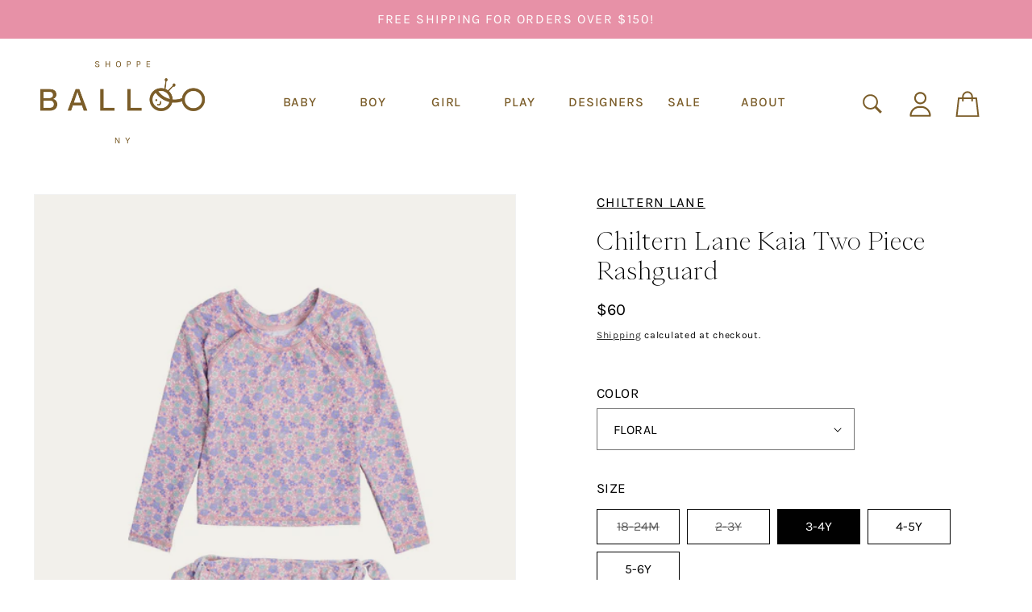

--- FILE ---
content_type: text/html; charset=utf-8
request_url: https://shoppeballoo.com/products/chiltern-kaia-two-piece-rashguard
body_size: 89840
content:
<!doctype html>
<html class="no-js" lang="en">
  <head>
    <meta charset="utf-8">
    <meta http-equiv="X-UA-Compatible" content="IE=edge">
    <meta name="viewport" content="width=device-width,initial-scale=1">
    <meta name="theme-color" content="">
    <link rel="canonical" href="https://shoppeballoo.com/products/chiltern-kaia-two-piece-rashguard"><link rel="preconnect" href="https://fonts.shopifycdn.com" crossorigin><title>
      Chiltern Lane Kaia Two Piece Rashguard
 &ndash; Shoppe Balloo New York</title>

    
      <meta name="description" content="  Two Piece Rashguard swimsuit in an exclusive floral print. Two piece for easy changing. UPF50+ and quick dry capacity. Composition: Recycled 80% polyester, 20% elasten. Care:hand wash with like colorslay flat to drydo not irondo not bleach">
    

    

<meta property="og:site_name" content="Shoppe Balloo New York">
<meta property="og:url" content="https://shoppeballoo.com/products/chiltern-kaia-two-piece-rashguard">
<meta property="og:title" content="Chiltern Lane Kaia Two Piece Rashguard">
<meta property="og:type" content="product">
<meta property="og:description" content="  Two Piece Rashguard swimsuit in an exclusive floral print. Two piece for easy changing. UPF50+ and quick dry capacity. Composition: Recycled 80% polyester, 20% elasten. Care:hand wash with like colorslay flat to drydo not irondo not bleach"><meta property="og:image" content="http://shoppeballoo.com/cdn/shop/files/17CL_070.webp?v=1714149611">
  <meta property="og:image:secure_url" content="https://shoppeballoo.com/cdn/shop/files/17CL_070.webp?v=1714149611">
  <meta property="og:image:width" content="1426">
  <meta property="og:image:height" content="1426"><meta property="og:price:amount" content="60.00">
  <meta property="og:price:currency" content="USD"><meta name="twitter:card" content="summary_large_image">
<meta name="twitter:title" content="Chiltern Lane Kaia Two Piece Rashguard">
<meta name="twitter:description" content="  Two Piece Rashguard swimsuit in an exclusive floral print. Two piece for easy changing. UPF50+ and quick dry capacity. Composition: Recycled 80% polyester, 20% elasten. Care:hand wash with like colorslay flat to drydo not irondo not bleach">


    <script src="//shoppeballoo.com/cdn/shop/t/2/assets/constants.js?v=58251544750838685771707965976" defer="defer"></script>
    <script src="//shoppeballoo.com/cdn/shop/t/2/assets/pubsub.js?v=158357773527763999511707965978" defer="defer"></script>

    <script type="text/javascript" src="//www.klaviyo.com/media/js/public/klaviyo_subscribe.js"></script>
    <script src="//shoppeballoo.com/cdn/shop/t/2/assets/global.js?v=37284204640041572741707965977" defer="defer"></script>
    <script src="//shoppeballoo.com/cdn/shop/t/2/assets/shoppeballoo.js?v=61651319470771282781710686497" defer="defer"></script><script src="//shoppeballoo.com/cdn/shop/t/2/assets/animations.js?v=88693664871331136111707965976" defer="defer"></script><script>window.performance && window.performance.mark && window.performance.mark('shopify.content_for_header.start');</script><meta id="shopify-digital-wallet" name="shopify-digital-wallet" content="/61469458669/digital_wallets/dialog">
<meta name="shopify-checkout-api-token" content="a4474c9955d8216c471fa37d616cc4e4">
<meta id="in-context-paypal-metadata" data-shop-id="61469458669" data-venmo-supported="false" data-environment="production" data-locale="en_US" data-paypal-v4="true" data-currency="USD">
<link rel="alternate" type="application/json+oembed" href="https://shoppeballoo.com/products/chiltern-kaia-two-piece-rashguard.oembed">
<script async="async" src="/checkouts/internal/preloads.js?locale=en-US"></script>
<link rel="preconnect" href="https://shop.app" crossorigin="anonymous">
<script async="async" src="https://shop.app/checkouts/internal/preloads.js?locale=en-US&shop_id=61469458669" crossorigin="anonymous"></script>
<script id="apple-pay-shop-capabilities" type="application/json">{"shopId":61469458669,"countryCode":"US","currencyCode":"USD","merchantCapabilities":["supports3DS"],"merchantId":"gid:\/\/shopify\/Shop\/61469458669","merchantName":"Shoppe Balloo New York","requiredBillingContactFields":["postalAddress","email"],"requiredShippingContactFields":["postalAddress","email"],"shippingType":"shipping","supportedNetworks":["visa","masterCard","amex","discover","elo","jcb"],"total":{"type":"pending","label":"Shoppe Balloo New York","amount":"1.00"},"shopifyPaymentsEnabled":true,"supportsSubscriptions":true}</script>
<script id="shopify-features" type="application/json">{"accessToken":"a4474c9955d8216c471fa37d616cc4e4","betas":["rich-media-storefront-analytics"],"domain":"shoppeballoo.com","predictiveSearch":true,"shopId":61469458669,"locale":"en"}</script>
<script>var Shopify = Shopify || {};
Shopify.shop = "shoppe-balloo-new-york.myshopify.com";
Shopify.locale = "en";
Shopify.currency = {"active":"USD","rate":"1.0"};
Shopify.country = "US";
Shopify.theme = {"name":"ShoppeBalloo","id":139614552301,"schema_name":"Dawn","schema_version":"13.0.0","theme_store_id":887,"role":"main"};
Shopify.theme.handle = "null";
Shopify.theme.style = {"id":null,"handle":null};
Shopify.cdnHost = "shoppeballoo.com/cdn";
Shopify.routes = Shopify.routes || {};
Shopify.routes.root = "/";</script>
<script type="module">!function(o){(o.Shopify=o.Shopify||{}).modules=!0}(window);</script>
<script>!function(o){function n(){var o=[];function n(){o.push(Array.prototype.slice.apply(arguments))}return n.q=o,n}var t=o.Shopify=o.Shopify||{};t.loadFeatures=n(),t.autoloadFeatures=n()}(window);</script>
<script>
  window.ShopifyPay = window.ShopifyPay || {};
  window.ShopifyPay.apiHost = "shop.app\/pay";
  window.ShopifyPay.redirectState = null;
</script>
<script id="shop-js-analytics" type="application/json">{"pageType":"product"}</script>
<script defer="defer" async type="module" src="//shoppeballoo.com/cdn/shopifycloud/shop-js/modules/v2/client.init-shop-cart-sync_C5BV16lS.en.esm.js"></script>
<script defer="defer" async type="module" src="//shoppeballoo.com/cdn/shopifycloud/shop-js/modules/v2/chunk.common_CygWptCX.esm.js"></script>
<script type="module">
  await import("//shoppeballoo.com/cdn/shopifycloud/shop-js/modules/v2/client.init-shop-cart-sync_C5BV16lS.en.esm.js");
await import("//shoppeballoo.com/cdn/shopifycloud/shop-js/modules/v2/chunk.common_CygWptCX.esm.js");

  window.Shopify.SignInWithShop?.initShopCartSync?.({"fedCMEnabled":true,"windoidEnabled":true});

</script>
<script>
  window.Shopify = window.Shopify || {};
  if (!window.Shopify.featureAssets) window.Shopify.featureAssets = {};
  window.Shopify.featureAssets['shop-js'] = {"shop-cart-sync":["modules/v2/client.shop-cart-sync_ZFArdW7E.en.esm.js","modules/v2/chunk.common_CygWptCX.esm.js"],"init-fed-cm":["modules/v2/client.init-fed-cm_CmiC4vf6.en.esm.js","modules/v2/chunk.common_CygWptCX.esm.js"],"shop-button":["modules/v2/client.shop-button_tlx5R9nI.en.esm.js","modules/v2/chunk.common_CygWptCX.esm.js"],"shop-cash-offers":["modules/v2/client.shop-cash-offers_DOA2yAJr.en.esm.js","modules/v2/chunk.common_CygWptCX.esm.js","modules/v2/chunk.modal_D71HUcav.esm.js"],"init-windoid":["modules/v2/client.init-windoid_sURxWdc1.en.esm.js","modules/v2/chunk.common_CygWptCX.esm.js"],"shop-toast-manager":["modules/v2/client.shop-toast-manager_ClPi3nE9.en.esm.js","modules/v2/chunk.common_CygWptCX.esm.js"],"init-shop-email-lookup-coordinator":["modules/v2/client.init-shop-email-lookup-coordinator_B8hsDcYM.en.esm.js","modules/v2/chunk.common_CygWptCX.esm.js"],"init-shop-cart-sync":["modules/v2/client.init-shop-cart-sync_C5BV16lS.en.esm.js","modules/v2/chunk.common_CygWptCX.esm.js"],"avatar":["modules/v2/client.avatar_BTnouDA3.en.esm.js"],"pay-button":["modules/v2/client.pay-button_FdsNuTd3.en.esm.js","modules/v2/chunk.common_CygWptCX.esm.js"],"init-customer-accounts":["modules/v2/client.init-customer-accounts_DxDtT_ad.en.esm.js","modules/v2/client.shop-login-button_C5VAVYt1.en.esm.js","modules/v2/chunk.common_CygWptCX.esm.js","modules/v2/chunk.modal_D71HUcav.esm.js"],"init-shop-for-new-customer-accounts":["modules/v2/client.init-shop-for-new-customer-accounts_ChsxoAhi.en.esm.js","modules/v2/client.shop-login-button_C5VAVYt1.en.esm.js","modules/v2/chunk.common_CygWptCX.esm.js","modules/v2/chunk.modal_D71HUcav.esm.js"],"shop-login-button":["modules/v2/client.shop-login-button_C5VAVYt1.en.esm.js","modules/v2/chunk.common_CygWptCX.esm.js","modules/v2/chunk.modal_D71HUcav.esm.js"],"init-customer-accounts-sign-up":["modules/v2/client.init-customer-accounts-sign-up_CPSyQ0Tj.en.esm.js","modules/v2/client.shop-login-button_C5VAVYt1.en.esm.js","modules/v2/chunk.common_CygWptCX.esm.js","modules/v2/chunk.modal_D71HUcav.esm.js"],"shop-follow-button":["modules/v2/client.shop-follow-button_Cva4Ekp9.en.esm.js","modules/v2/chunk.common_CygWptCX.esm.js","modules/v2/chunk.modal_D71HUcav.esm.js"],"checkout-modal":["modules/v2/client.checkout-modal_BPM8l0SH.en.esm.js","modules/v2/chunk.common_CygWptCX.esm.js","modules/v2/chunk.modal_D71HUcav.esm.js"],"lead-capture":["modules/v2/client.lead-capture_Bi8yE_yS.en.esm.js","modules/v2/chunk.common_CygWptCX.esm.js","modules/v2/chunk.modal_D71HUcav.esm.js"],"shop-login":["modules/v2/client.shop-login_D6lNrXab.en.esm.js","modules/v2/chunk.common_CygWptCX.esm.js","modules/v2/chunk.modal_D71HUcav.esm.js"],"payment-terms":["modules/v2/client.payment-terms_CZxnsJam.en.esm.js","modules/v2/chunk.common_CygWptCX.esm.js","modules/v2/chunk.modal_D71HUcav.esm.js"]};
</script>
<script>(function() {
  var isLoaded = false;
  function asyncLoad() {
    if (isLoaded) return;
    isLoaded = true;
    var urls = ["\/\/cdn.shopify.com\/proxy\/584396d30f51c93cc8f7d0bbd8c79c301a634d025d227d1b2054361790b32a84\/cdn.nfcube.com\/instafeed-f7bbe4ff776998c1f627eb9ecf4ca829.js?shop=shoppe-balloo-new-york.myshopify.com\u0026sp-cache-control=cHVibGljLCBtYXgtYWdlPTkwMA"];
    for (var i = 0; i < urls.length; i++) {
      var s = document.createElement('script');
      s.type = 'text/javascript';
      s.async = true;
      s.src = urls[i];
      var x = document.getElementsByTagName('script')[0];
      x.parentNode.insertBefore(s, x);
    }
  };
  if(window.attachEvent) {
    window.attachEvent('onload', asyncLoad);
  } else {
    window.addEventListener('load', asyncLoad, false);
  }
})();</script>
<script id="__st">var __st={"a":61469458669,"offset":-18000,"reqid":"c608d5c2-126b-48b7-b379-969cdb3fbb35-1768709386","pageurl":"shoppeballoo.com\/products\/chiltern-kaia-two-piece-rashguard","u":"acee0e1720f6","p":"product","rtyp":"product","rid":8607419072749};</script>
<script>window.ShopifyPaypalV4VisibilityTracking = true;</script>
<script id="captcha-bootstrap">!function(){'use strict';const t='contact',e='account',n='new_comment',o=[[t,t],['blogs',n],['comments',n],[t,'customer']],c=[[e,'customer_login'],[e,'guest_login'],[e,'recover_customer_password'],[e,'create_customer']],r=t=>t.map((([t,e])=>`form[action*='/${t}']:not([data-nocaptcha='true']) input[name='form_type'][value='${e}']`)).join(','),a=t=>()=>t?[...document.querySelectorAll(t)].map((t=>t.form)):[];function s(){const t=[...o],e=r(t);return a(e)}const i='password',u='form_key',d=['recaptcha-v3-token','g-recaptcha-response','h-captcha-response',i],f=()=>{try{return window.sessionStorage}catch{return}},m='__shopify_v',_=t=>t.elements[u];function p(t,e,n=!1){try{const o=window.sessionStorage,c=JSON.parse(o.getItem(e)),{data:r}=function(t){const{data:e,action:n}=t;return t[m]||n?{data:e,action:n}:{data:t,action:n}}(c);for(const[e,n]of Object.entries(r))t.elements[e]&&(t.elements[e].value=n);n&&o.removeItem(e)}catch(o){console.error('form repopulation failed',{error:o})}}const l='form_type',E='cptcha';function T(t){t.dataset[E]=!0}const w=window,h=w.document,L='Shopify',v='ce_forms',y='captcha';let A=!1;((t,e)=>{const n=(g='f06e6c50-85a8-45c8-87d0-21a2b65856fe',I='https://cdn.shopify.com/shopifycloud/storefront-forms-hcaptcha/ce_storefront_forms_captcha_hcaptcha.v1.5.2.iife.js',D={infoText:'Protected by hCaptcha',privacyText:'Privacy',termsText:'Terms'},(t,e,n)=>{const o=w[L][v],c=o.bindForm;if(c)return c(t,g,e,D).then(n);var r;o.q.push([[t,g,e,D],n]),r=I,A||(h.body.append(Object.assign(h.createElement('script'),{id:'captcha-provider',async:!0,src:r})),A=!0)});var g,I,D;w[L]=w[L]||{},w[L][v]=w[L][v]||{},w[L][v].q=[],w[L][y]=w[L][y]||{},w[L][y].protect=function(t,e){n(t,void 0,e),T(t)},Object.freeze(w[L][y]),function(t,e,n,w,h,L){const[v,y,A,g]=function(t,e,n){const i=e?o:[],u=t?c:[],d=[...i,...u],f=r(d),m=r(i),_=r(d.filter((([t,e])=>n.includes(e))));return[a(f),a(m),a(_),s()]}(w,h,L),I=t=>{const e=t.target;return e instanceof HTMLFormElement?e:e&&e.form},D=t=>v().includes(t);t.addEventListener('submit',(t=>{const e=I(t);if(!e)return;const n=D(e)&&!e.dataset.hcaptchaBound&&!e.dataset.recaptchaBound,o=_(e),c=g().includes(e)&&(!o||!o.value);(n||c)&&t.preventDefault(),c&&!n&&(function(t){try{if(!f())return;!function(t){const e=f();if(!e)return;const n=_(t);if(!n)return;const o=n.value;o&&e.removeItem(o)}(t);const e=Array.from(Array(32),(()=>Math.random().toString(36)[2])).join('');!function(t,e){_(t)||t.append(Object.assign(document.createElement('input'),{type:'hidden',name:u})),t.elements[u].value=e}(t,e),function(t,e){const n=f();if(!n)return;const o=[...t.querySelectorAll(`input[type='${i}']`)].map((({name:t})=>t)),c=[...d,...o],r={};for(const[a,s]of new FormData(t).entries())c.includes(a)||(r[a]=s);n.setItem(e,JSON.stringify({[m]:1,action:t.action,data:r}))}(t,e)}catch(e){console.error('failed to persist form',e)}}(e),e.submit())}));const S=(t,e)=>{t&&!t.dataset[E]&&(n(t,e.some((e=>e===t))),T(t))};for(const o of['focusin','change'])t.addEventListener(o,(t=>{const e=I(t);D(e)&&S(e,y())}));const B=e.get('form_key'),M=e.get(l),P=B&&M;t.addEventListener('DOMContentLoaded',(()=>{const t=y();if(P)for(const e of t)e.elements[l].value===M&&p(e,B);[...new Set([...A(),...v().filter((t=>'true'===t.dataset.shopifyCaptcha))])].forEach((e=>S(e,t)))}))}(h,new URLSearchParams(w.location.search),n,t,e,['guest_login'])})(!0,!0)}();</script>
<script integrity="sha256-4kQ18oKyAcykRKYeNunJcIwy7WH5gtpwJnB7kiuLZ1E=" data-source-attribution="shopify.loadfeatures" defer="defer" src="//shoppeballoo.com/cdn/shopifycloud/storefront/assets/storefront/load_feature-a0a9edcb.js" crossorigin="anonymous"></script>
<script crossorigin="anonymous" defer="defer" src="//shoppeballoo.com/cdn/shopifycloud/storefront/assets/shopify_pay/storefront-65b4c6d7.js?v=20250812"></script>
<script data-source-attribution="shopify.dynamic_checkout.dynamic.init">var Shopify=Shopify||{};Shopify.PaymentButton=Shopify.PaymentButton||{isStorefrontPortableWallets:!0,init:function(){window.Shopify.PaymentButton.init=function(){};var t=document.createElement("script");t.src="https://shoppeballoo.com/cdn/shopifycloud/portable-wallets/latest/portable-wallets.en.js",t.type="module",document.head.appendChild(t)}};
</script>
<script data-source-attribution="shopify.dynamic_checkout.buyer_consent">
  function portableWalletsHideBuyerConsent(e){var t=document.getElementById("shopify-buyer-consent"),n=document.getElementById("shopify-subscription-policy-button");t&&n&&(t.classList.add("hidden"),t.setAttribute("aria-hidden","true"),n.removeEventListener("click",e))}function portableWalletsShowBuyerConsent(e){var t=document.getElementById("shopify-buyer-consent"),n=document.getElementById("shopify-subscription-policy-button");t&&n&&(t.classList.remove("hidden"),t.removeAttribute("aria-hidden"),n.addEventListener("click",e))}window.Shopify?.PaymentButton&&(window.Shopify.PaymentButton.hideBuyerConsent=portableWalletsHideBuyerConsent,window.Shopify.PaymentButton.showBuyerConsent=portableWalletsShowBuyerConsent);
</script>
<script data-source-attribution="shopify.dynamic_checkout.cart.bootstrap">document.addEventListener("DOMContentLoaded",(function(){function t(){return document.querySelector("shopify-accelerated-checkout-cart, shopify-accelerated-checkout")}if(t())Shopify.PaymentButton.init();else{new MutationObserver((function(e,n){t()&&(Shopify.PaymentButton.init(),n.disconnect())})).observe(document.body,{childList:!0,subtree:!0})}}));
</script>
<script id='scb4127' type='text/javascript' async='' src='https://shoppeballoo.com/cdn/shopifycloud/privacy-banner/storefront-banner.js'></script><link id="shopify-accelerated-checkout-styles" rel="stylesheet" media="screen" href="https://shoppeballoo.com/cdn/shopifycloud/portable-wallets/latest/accelerated-checkout-backwards-compat.css" crossorigin="anonymous">
<style id="shopify-accelerated-checkout-cart">
        #shopify-buyer-consent {
  margin-top: 1em;
  display: inline-block;
  width: 100%;
}

#shopify-buyer-consent.hidden {
  display: none;
}

#shopify-subscription-policy-button {
  background: none;
  border: none;
  padding: 0;
  text-decoration: underline;
  font-size: inherit;
  cursor: pointer;
}

#shopify-subscription-policy-button::before {
  box-shadow: none;
}

      </style>
<script id="sections-script" data-sections="header" defer="defer" src="//shoppeballoo.com/cdn/shop/t/2/compiled_assets/scripts.js?v=5789"></script>
<script>window.performance && window.performance.mark && window.performance.mark('shopify.content_for_header.end');</script>


    <style data-shopify>
      @font-face {
  font-family: Assistant;
  font-weight: 300;
  font-style: normal;
  font-display: swap;
  src: url("//shoppeballoo.com/cdn/fonts/assistant/assistant_n3.1fff089a5b8f8ed9b5d0a303bc8584447f9c22fe.woff2") format("woff2"),
       url("//shoppeballoo.com/cdn/fonts/assistant/assistant_n3.188648856c6bc22c26d85da661933448752051e0.woff") format("woff");
}

      @font-face {
  font-family: Assistant;
  font-weight: 700;
  font-style: normal;
  font-display: swap;
  src: url("//shoppeballoo.com/cdn/fonts/assistant/assistant_n7.bf44452348ec8b8efa3aa3068825305886b1c83c.woff2") format("woff2"),
       url("//shoppeballoo.com/cdn/fonts/assistant/assistant_n7.0c887fee83f6b3bda822f1150b912c72da0f7b64.woff") format("woff");
}

      
      
      @font-face {
  font-family: Assistant;
  font-weight: 300;
  font-style: normal;
  font-display: swap;
  src: url("//shoppeballoo.com/cdn/fonts/assistant/assistant_n3.1fff089a5b8f8ed9b5d0a303bc8584447f9c22fe.woff2") format("woff2"),
       url("//shoppeballoo.com/cdn/fonts/assistant/assistant_n3.188648856c6bc22c26d85da661933448752051e0.woff") format("woff");
}


      
        :root,
        .color-scheme-1 {
          --color-background: 255,255,255;
        
          --gradient-background: #ffffff;
        

        

        --color-foreground: 0,0,0;
        --color-background-contrast: 191,191,191;
        --color-shadow: 0,0,0;
        --color-button: 0,0,0;
        --color-button-text: 255,255,255;
        --color-secondary-button: 255,255,255;
        --color-secondary-button-text: 0,0,0;
        --color-link: 0,0,0;
        --color-badge-foreground: 0,0,0;
        --color-badge-background: 255,255,255;
        --color-badge-border: 0,0,0;
        --payment-terms-background-color: rgb(255 255 255);
      }
      
        
        .color-balloo {
          --color-background: 231,145,167;
        
          --gradient-background: #e791a7;
        

        

        --color-foreground: 255,255,255;
        --color-background-contrast: 204,45,85;
        --color-shadow: 18,18,18;
        --color-button: 231,145,167;
        --color-button-text: 255,255,255;
        --color-secondary-button: 231,145,167;
        --color-secondary-button-text: 255,255,255;
        --color-link: 255,255,255;
        --color-badge-foreground: 255,255,255;
        --color-badge-background: 231,145,167;
        --color-badge-border: 255,255,255;
        --payment-terms-background-color: rgb(231 145 167);
      }
      
        
        .color-balloo-green {
          --color-background: 199,198,168;
        
          --gradient-background: #c7c6a8;
        

        

        --color-foreground: 18,18,18;
        --color-background-contrast: 146,144,94;
        --color-shadow: 18,18,18;
        --color-button: 199,198,168;
        --color-button-text: 255,255,255;
        --color-secondary-button: 199,198,168;
        --color-secondary-button-text: 255,255,255;
        --color-link: 255,255,255;
        --color-badge-foreground: 18,18,18;
        --color-badge-background: 199,198,168;
        --color-badge-border: 18,18,18;
        --payment-terms-background-color: rgb(199 198 168);
      }
      

      body, .color-scheme-1, .color-balloo, .color-balloo-green {
        color: rgba(var(--color-foreground), 0.75);
        background-color: rgb(var(--color-background));
      }

      :root {
        --font-body-family: 'Karla', Assistant, sans-serif;
        --font-body-style: normal;
        --font-body-weight: 300;
        --font-body-weight-bold: 600;

        --font-heading-family: Assistant, sans-serif;
        --font-heading-style: normal;
        --font-heading-weight: 300;

        --font-body-scale: 1.0;
        --font-heading-scale: 1.0;

        --media-padding: px;
        --media-border-opacity: 0.05;
        --media-border-width: 1px;
        --media-radius: 0px;
        --media-shadow-opacity: 0.0;
        --media-shadow-horizontal-offset: 0px;
        --media-shadow-vertical-offset: 0px;
        --media-shadow-blur-radius: 0px;
        --media-shadow-visible: 0;

        --page-width: 144rem;
        --page-width-margin: 0rem;

        --product-card-image-padding: 0.0rem;
        --product-card-corner-radius: 0.0rem;
        --product-card-text-alignment: left;
        --product-card-border-width: 0.0rem;
        --product-card-border-opacity: 0.0;
        --product-card-shadow-opacity: 0.1;
        --product-card-shadow-visible: 1;
        --product-card-shadow-horizontal-offset: 0.0rem;
        --product-card-shadow-vertical-offset: 0.0rem;
        --product-card-shadow-blur-radius: 0.0rem;

        --collection-card-image-padding: 0.0rem;
        --collection-card-corner-radius: 0.0rem;
        --collection-card-text-alignment: left;
        --collection-card-border-width: 0.0rem;
        --collection-card-border-opacity: 0.0;
        --collection-card-shadow-opacity: 0.1;
        --collection-card-shadow-visible: 1;
        --collection-card-shadow-horizontal-offset: 0.0rem;
        --collection-card-shadow-vertical-offset: 0.0rem;
        --collection-card-shadow-blur-radius: 0.0rem;

        --blog-card-image-padding: 0.0rem;
        --blog-card-corner-radius: 0.0rem;
        --blog-card-text-alignment: left;
        --blog-card-border-width: 0.0rem;
        --blog-card-border-opacity: 0.0;
        --blog-card-shadow-opacity: 0.1;
        --blog-card-shadow-visible: 1;
        --blog-card-shadow-horizontal-offset: 0.0rem;
        --blog-card-shadow-vertical-offset: 0.0rem;
        --blog-card-shadow-blur-radius: 0.0rem;

        --badge-corner-radius: 4.0rem;

        --popup-border-width: 1px;
        --popup-border-opacity: 0.1;
        --popup-corner-radius: 0px;
        --popup-shadow-opacity: 0.0;
        --popup-shadow-horizontal-offset: 0px;
        --popup-shadow-vertical-offset: 0px;
        --popup-shadow-blur-radius: 0px;

        --drawer-border-width: 1px;
        --drawer-border-opacity: 0.1;
        --drawer-shadow-opacity: 0.0;
        --drawer-shadow-horizontal-offset: 0px;
        --drawer-shadow-vertical-offset: 0px;
        --drawer-shadow-blur-radius: 0px;

        --spacing-sections-desktop: 0px;
        --spacing-sections-mobile: 0px;

        --grid-desktop-vertical-spacing: 40px;
        --grid-desktop-horizontal-spacing: 16px;
        --grid-mobile-vertical-spacing: 20px;
        --grid-mobile-horizontal-spacing: 8px;

        --text-boxes-border-opacity: 0.0;
        --text-boxes-border-width: 0px;
        --text-boxes-radius: 0px;
        --text-boxes-shadow-opacity: 0.0;
        --text-boxes-shadow-visible: 0;
        --text-boxes-shadow-horizontal-offset: 0px;
        --text-boxes-shadow-vertical-offset: 0px;
        --text-boxes-shadow-blur-radius: 0px;

        --buttons-radius: 0px;
        --buttons-radius-outset: 0px;
        --buttons-border-width: 1px;
        --buttons-border-opacity: 1.0;
        --buttons-shadow-opacity: 0.0;
        --buttons-shadow-visible: 0;
        --buttons-shadow-horizontal-offset: 0px;
        --buttons-shadow-vertical-offset: 0px;
        --buttons-shadow-blur-radius: 0px;
        --buttons-border-offset: 0px;

        --inputs-radius: 0px;
        --inputs-border-width: 1px;
        --inputs-border-opacity: 0.55;
        --inputs-shadow-opacity: 0.0;
        --inputs-shadow-horizontal-offset: 0px;
        --inputs-margin-offset: 0px;
        --inputs-shadow-vertical-offset: 0px;
        --inputs-shadow-blur-radius: 0px;
        --inputs-radius-outset: 0px;

        --variant-pills-radius: 40px;
        --variant-pills-border-width: 1px;
        --variant-pills-border-opacity: 0.55;
        --variant-pills-shadow-opacity: 0.0;
        --variant-pills-shadow-horizontal-offset: 0px;
        --variant-pills-shadow-vertical-offset: 0px;
        --variant-pills-shadow-blur-radius: 0px;
      }

      *,
      *::before,
      *::after {
        box-sizing: inherit;
      }

      html {
        box-sizing: border-box;
        font-size: calc(var(--font-body-scale) * 62.5%);
        height: 100%;
      }

      body {
        display: grid;
        grid-template-rows: auto auto 1fr auto;
        grid-template-columns: 100%;
        min-height: 100%;
        margin: 0;
        font-size: 1.5rem;
        line-height: calc(1 + 0.8 / var(--font-body-scale));
        font-family: var(--font-body-family);
        font-style: var(--font-body-style);
        font-weight: var(--font-body-weight);
      }

      @media screen and (min-width: 750px) {
        body {
          font-size: 1.6rem;
        }
      }
    </style>

    <link href="//shoppeballoo.com/cdn/shop/t/2/assets/base.css?v=93405971894151239851710702526" rel="stylesheet" type="text/css" media="all" />
    <link href="//shoppeballoo.com/cdn/shop/t/2/assets/shoppeballoo.css?v=37801477642266054321716649694" rel="stylesheet" type="text/css" media="all" />
<link rel="preload" as="font" href="//shoppeballoo.com/cdn/fonts/assistant/assistant_n3.1fff089a5b8f8ed9b5d0a303bc8584447f9c22fe.woff2" type="font/woff2" crossorigin><link rel="preload" as="font" href="//shoppeballoo.com/cdn/fonts/assistant/assistant_n3.1fff089a5b8f8ed9b5d0a303bc8584447f9c22fe.woff2" type="font/woff2" crossorigin><link href="//shoppeballoo.com/cdn/shop/t/2/assets/component-localization-form.css?v=155603600527820746741707965977" rel="stylesheet" type="text/css" media="all" />
      <script src="//shoppeballoo.com/cdn/shop/t/2/assets/localization-form.js?v=169565320306168926741707965976" defer="defer"></script><link
        rel="stylesheet"
        href="//shoppeballoo.com/cdn/shop/t/2/assets/component-predictive-search.css?v=118923337488134913561707965976"
        media="print"
        onload="this.media='all'"
      ><script>
      document.documentElement.className = document.documentElement.className.replace('no-js', 'js');
      if (Shopify.designMode) {
        document.documentElement.classList.add('shopify-design-mode');
      }
    </script>
  <!-- BEGIN app block: shopify://apps/labeler/blocks/app-embed/38a5b8ec-f58a-4fa4-8faa-69ddd0f10a60 -->

<script>
  let aco_allProducts = new Map();
</script>
<script>
  const normalStyle = [
  "background: rgb(173, 216, 230)",
  "padding: 15px",
  "font-size: 1.5em",
  "font-family: 'Poppins', sans-serif",
  "color: black",
  "border-radius: 10px",
  ];
  const warningStyle = [
  "background: rgb(255, 165, 0)",
  "padding: 15px",
  "font-size: 1.5em",
  "font-family: 'Poppins', sans-serif",
  "color: black", 
  "border-radius: 10px",
  ];
  let content = "%cWelcome to labeler v3!🎉🎉";
  let version = "v3";

  if (version !== "v3") {
    content = "%cWarning! Update labeler to v3 ⚠️⚠️";
    console.log(content, warningStyle.join(";"));
  }
  else {
    console.log(content, normalStyle.join(";"));
  }
  try{
     
    
        aco_allProducts.set(`chiltern-kaia-two-piece-rashguard`,{
              availableForSale: true,
              collections: [{"id":427651432685,"handle":"all-swim","title":"All Swim","updated_at":"2026-01-17T07:14:14-05:00","body_html":"","published_at":"2024-06-17T09:56:12-04:00","sort_order":"manual","template_suffix":"","disjunctive":true,"rules":[{"column":"tag","relation":"equals","condition":"swim"},{"column":"tag","relation":"equals","condition":"baby-swim"},{"column":"tag","relation":"equals","condition":"boy-swim"},{"column":"tag","relation":"equals","condition":"girl-swim"}],"published_scope":"global"},{"id":422232097005,"handle":"baby","title":"Baby","updated_at":"2026-01-17T12:33:36-05:00","body_html":"","published_at":"2024-03-02T19:33:00-05:00","sort_order":"manual","template_suffix":"","disjunctive":true,"rules":[{"column":"tag","relation":"equals","condition":"baby-bottoms"},{"column":"tag","relation":"equals","condition":"baby-accessories"},{"column":"tag","relation":"equals","condition":"baby-dress"},{"column":"tag","relation":"equals","condition":"baby-dresses"},{"column":"tag","relation":"equals","condition":"baby-layette"},{"column":"tag","relation":"equals","condition":"baby-one-pieces"},{"column":"tag","relation":"equals","condition":"baby-outerwear"},{"column":"tag","relation":"equals","condition":"baby-sets"},{"column":"tag","relation":"equals","condition":"baby-outerwear"},{"column":"tag","relation":"equals","condition":"baby-sets"},{"column":"tag","relation":"equals","condition":"baby-swim"},{"column":"tag","relation":"equals","condition":"baby-top"},{"column":"tag","relation":"equals","condition":"baby-tops"}],"published_scope":"web","image":{"created_at":"2024-03-02T19:32:59-05:00","alt":null,"width":348,"height":484,"src":"\/\/shoppeballoo.com\/cdn\/shop\/collections\/baby-collection-img.png?v=1709425979"}},{"id":425928720621,"handle":"baby-swim","title":"Baby Swim","updated_at":"2026-01-17T07:14:14-05:00","body_html":"","published_at":"2024-05-14T13:06:30-04:00","sort_order":"manual","template_suffix":"","disjunctive":false,"rules":[{"column":"tag","relation":"equals","condition":"baby-swim"}],"published_scope":"global"},{"id":432224207085,"handle":"chiltern-lane","title":"Chiltern Lane","updated_at":"2025-08-18T07:13:48-04:00","body_html":"\u003cp\u003e\u003cmeta charset=\"utf-8\"\u003eChiltern Lane is a children’s clothing brand specializing in swimwear. Their collections, exclusively designed in the UK, are inspired by timeless florals and whimsical patterns, celebrating British heritage through designs that pay tribute to their daughters. Each piece reflects a charming blend of classic elegance and playful whimsy.\u003c\/p\u003e","published_at":"2024-08-23T16:54:19-04:00","sort_order":"manual","template_suffix":"","disjunctive":true,"rules":[{"column":"tag","relation":"equals","condition":"ChilternLane"},{"column":"vendor","relation":"equals","condition":"Chiltern Lane"}],"published_scope":"global","image":{"created_at":"2024-08-23T16:57:15-04:00","alt":null,"width":1179,"height":1162,"src":"\/\/shoppeballoo.com\/cdn\/shop\/collections\/IMG_30911236F637-1.jpg?v=1724446635"}},{"id":425932030189,"handle":"girl-swim","title":"Girl Swim","updated_at":"2026-01-17T07:14:14-05:00","body_html":"","published_at":"2024-05-14T15:09:13-04:00","sort_order":"manual","template_suffix":"","disjunctive":true,"rules":[{"column":"tag","relation":"equals","condition":"girl-swim"}],"published_scope":"global"},{"id":422232195309,"handle":"girls","title":"Girls","updated_at":"2026-01-17T12:33:36-05:00","body_html":"","published_at":"2024-03-02T19:38:05-05:00","sort_order":"best-selling","template_suffix":"","disjunctive":true,"rules":[{"column":"tag","relation":"equals","condition":"girl-dresses"},{"column":"tag","relation":"equals","condition":"girl-accessories"},{"column":"tag","relation":"equals","condition":"girl-bottoms"},{"column":"tag","relation":"equals","condition":"girl-dress"},{"column":"tag","relation":"equals","condition":"girl-one-pieces"},{"column":"tag","relation":"equals","condition":"girl-outerwear"},{"column":"tag","relation":"equals","condition":"girl-sets"},{"column":"tag","relation":"equals","condition":"girl-swim"},{"column":"tag","relation":"equals","condition":"girl-tops"}],"published_scope":"web","image":{"created_at":"2024-03-02T19:38:31-05:00","alt":null,"width":484,"height":418,"src":"\/\/shoppeballoo.com\/cdn\/shop\/collections\/girls-collection-img.png?v=1709426311"}},{"id":409100583149,"handle":"tax-clothing","updated_at":"2026-01-17T12:33:36-05:00","published_at":"2022-10-15T19:57:35-04:00","sort_order":"best-selling","template_suffix":"","published_scope":"global","title":"tax:clothing","body_html":""}],
              first_variant: {"id":45968321511661,"title":"Floral \/ 3-4Y","option1":"Floral","option2":"3-4Y","option3":null,"sku":null,"requires_shipping":true,"taxable":true,"featured_image":{"id":40427234394349,"product_id":8607419072749,"position":2,"created_at":"2024-04-26T12:40:11-04:00","updated_at":"2024-04-26T12:40:13-04:00","alt":null,"width":1426,"height":1426,"src":"\/\/shoppeballoo.com\/cdn\/shop\/files\/16CL_066.webp?v=1714149613","variant_ids":[45968321446125,45968321478893,45968321511661,45968321544429,45968321577197]},"available":true,"name":"Chiltern Lane Kaia Two Piece Rashguard - Floral \/ 3-4Y","public_title":"Floral \/ 3-4Y","options":["Floral","3-4Y"],"price":6000,"weight":0,"compare_at_price":null,"inventory_management":"shopify","barcode":"21511661","featured_media":{"alt":null,"id":33102382563565,"position":2,"preview_image":{"aspect_ratio":1.0,"height":1426,"width":1426,"src":"\/\/shoppeballoo.com\/cdn\/shop\/files\/16CL_066.webp?v=1714149613"}},"requires_selling_plan":false,"selling_plan_allocations":[]},
              price:`60.00`,
              compareAtPriceRange: {
                maxVariantPrice: {
                    amount: `0.00`,
                    currencyCode: `USD`
                },
                minVariantPrice: {
                    amount: `0.00`,
                    currencyCode: `USD`
                },
              },
              createdAt: `2024-04-26 12:39:23 -0400`,
              featuredImage: `files/17CL_070.webp`,
              handle: `chiltern-kaia-two-piece-rashguard`,
              id:"8607419072749",
              images: [
                
                {
                  id: "40427234197741",
                  url: `files/17CL_070.webp`,
                  altText: `Chiltern Lane Kaia Two Piece Rashguard`,
                },
                
                {
                  id: "40427234394349",
                  url: `files/16CL_066.webp`,
                  altText: `Chiltern Lane Kaia Two Piece Rashguard`,
                },
                
              ],
              priceRange: {
                maxVariantPrice: {
                  amount:`60.00`
                },
                minVariantPrice: {
                  amount:`60.00`
                },
              },
              productType: `Baby & Toddler Swimwear`,
              publishedAt: `2024-04-26 12:43:29 -0400`,
              tags: ["Baby Swimwear","baby-swim","ChilternLane","girl-swim","swim","swimsuit","swimwear"],
              title: `Chiltern Lane Kaia Two Piece Rashguard`,
              variants: [
                
                {
                availableForSale: false,
                compareAtPrice : {
                  amount:``
                },
                id: `gid://shopify/ProductVariant/45968321446125`,
                quantityAvailable:0,
                image : {
                  id: "40427234394349",
                  url: `files/16CL_066.webp`,
                  altText: `Chiltern Lane Kaia Two Piece Rashguard`,
                },
                price :{
                  amount: `60.00`,
                  currencyCode: `USD`
                  },
                title: `Floral / 18-24M`,
                },
                
                {
                availableForSale: false,
                compareAtPrice : {
                  amount:``
                },
                id: `gid://shopify/ProductVariant/45968321478893`,
                quantityAvailable:0,
                image : {
                  id: "40427234394349",
                  url: `files/16CL_066.webp`,
                  altText: `Chiltern Lane Kaia Two Piece Rashguard`,
                },
                price :{
                  amount: `60.00`,
                  currencyCode: `USD`
                  },
                title: `Floral / 2-3Y`,
                },
                
                {
                availableForSale: true,
                compareAtPrice : {
                  amount:``
                },
                id: `gid://shopify/ProductVariant/45968321511661`,
                quantityAvailable:1,
                image : {
                  id: "40427234394349",
                  url: `files/16CL_066.webp`,
                  altText: `Chiltern Lane Kaia Two Piece Rashguard`,
                },
                price :{
                  amount: `60.00`,
                  currencyCode: `USD`
                  },
                title: `Floral / 3-4Y`,
                },
                
                {
                availableForSale: true,
                compareAtPrice : {
                  amount:``
                },
                id: `gid://shopify/ProductVariant/45968321544429`,
                quantityAvailable:3,
                image : {
                  id: "40427234394349",
                  url: `files/16CL_066.webp`,
                  altText: `Chiltern Lane Kaia Two Piece Rashguard`,
                },
                price :{
                  amount: `60.00`,
                  currencyCode: `USD`
                  },
                title: `Floral / 4-5Y`,
                },
                
                {
                availableForSale: true,
                compareAtPrice : {
                  amount:``
                },
                id: `gid://shopify/ProductVariant/45968321577197`,
                quantityAvailable:1,
                image : {
                  id: "40427234394349",
                  url: `files/16CL_066.webp`,
                  altText: `Chiltern Lane Kaia Two Piece Rashguard`,
                },
                price :{
                  amount: `60.00`,
                  currencyCode: `USD`
                  },
                title: `Floral / 5-6Y`,
                },
                
              ] ,
              vendor: `Chiltern Lane`,
              type: `Baby & Toddler Swimwear`,
            });
       
   
    
       }catch(err){
        console.log(err)
       }
       aco_allProducts.forEach((value,key) => {
        const data = aco_allProducts.get(key)
        data.totalInventory = data.variants.reduce((acc,curr) => {
          return acc + curr.quantityAvailable
        },0)
        data.variants.forEach((el,index)=>{
          if(!el.image.url){
            data.variants[index].image.url = data.images[0]?.url || ""
          }
        })
        aco_allProducts.set(key,data)
       });
</script>

  <script
    src="https://cdnjs.cloudflare.com/ajax/libs/axios/1.6.7/axios.min.js"
    integrity="sha512-NQfB/bDaB8kaSXF8E77JjhHG5PM6XVRxvHzkZiwl3ddWCEPBa23T76MuWSwAJdMGJnmQqM0VeY9kFszsrBEFrQ=="
    crossorigin="anonymous"
    referrerpolicy="no-referrer"
    defer
  ></script>
  <script>
    const betaStyle = [
    "background: rgb(144, 238, 144)",
    "padding: 5px",
    "font-size: 1em",
    "font-family: 'Poppins', sans-serif",
    "color: black",
    "border-radius: 10px",
    ];
    const isbeta = "false";
    const betaContent = "%cStable version"
    console.log(betaContent, betaStyle.join(";"));
    let labelerCdnData = {"version":"v3","status":true,"storeFrontApi":"69d87326cd5fc03fa5093336875da4e8","subscription":{"plan":"Basic Plan","isActive":true},"badges":[{"id":"ba1ff08b-42ae-4dfb-9b98-18fb33c552b7","title":"Online Only","imageUrl":"V3/shoppe-balloo-new-york.myshopify.com/assets/svg/299e03b2395c88ff05cc2df22.svg","svgUrl":null,"pngUrl":null,"webpUrl":null,"style":{"type":"percentage","angle":0,"width":25,"height":25,"margin":{"top":0,"left":0,"right":"inherit","bottom":"inherit","objectPosition":"left top"},"opacity":1,"position":"LT","svgStyle":{"text":[],"shape":[]},"alignment":null,"animation":{"name":"none","duration":2,"iteration":"infinite"},"aspectRatio":true},"createdAt":"2024-09-12T20:26:27.256Z","isActivated":true,"rules":{"inStock":false,"lowStock":10,"selected":["specificProducts"],"scheduler":{"status":false,"endDate":"2025-03-07T00:00:00.000Z","endTime":"23:59","timezone":"(GMT-12:00) Etc/GMT+12","weekdays":{"friday":{"end":"23:59","start":"00:00","status":true},"monday":{"end":"23:59","start":"00:00","status":true},"sunday":{"end":"23:59","start":"00:00","status":true},"tuesday":{"end":"23:59","start":"00:00","status":true},"saturday":{"end":"23:59","start":"00:00","status":true},"thursday":{"end":"23:59","start":"00:00","status":true},"wednesday":{"end":"23:59","start":"00:00","status":true}},"startDate":"2025-01-07T00:00:00.000Z","startTime":"00:00"},"comingSoon":7,"outOfStock":false,"priceRange":{"max":2000,"min":0},"allProducts":false,"newArrivals":7,"productType":{"excludeTypes":[],"includeTypes":[]},"specificTags":{"excludeTags":[],"includeTags":[]},"productVendor":{"excludeVendors":[],"includeVendors":[]},"publishedDate":{"to":"2025-01-07T00:00:00.000Z","from":"2024-12-31T00:00:00.000Z"},"specificProducts":["gid://shopify/Product/8879027486957","gid://shopify/Product/8878996521197","gid://shopify/Product/8878998487277","gid://shopify/Product/8879004254445","gid://shopify/Product/7652043718893","gid://shopify/Product/8878978367725","gid://shopify/Product/8878986789101","gid://shopify/Product/8879005958381","gid://shopify/Product/8879025586413","gid://shopify/Product/8879026471149","gid://shopify/Product/8878992294125","gid://shopify/Product/8879010840813","gid://shopify/Product/8879021752557"],"specificVariants":[],"countryRestriction":{"excludedCountry":[],"includedCountry":[]},"specificCollection":{"excludeCollections":[],"includeCollections":[]}},"svgToStoreFront":false,"premium":false,"selectedPages":["products","collections","search","home"],"dynamic":false,"options":{"timerOptions":{"dayLabel":"Days","minLabel":"Minutes","secLabel":"Seconds","hourLabel":"Hours","hideAfterTimeOut":false},"percentageInBetweenForSaleOn":{"max":100,"min":1,"status":false}},"shopId":"d340d6f7-622b-4d26-99e6-ebf3d4aa7a24","categoryId":null,"collectionId":"b863db0a-2537-45f3-9fc5-9eb98e2ed9af","Category":null}],"labels":[],"trustBadges":[],"announcements":[],"configuration":{"path":{},"style":{},"attributes":[],"themeOverWrite":[{"page":"product","child":"","parent":""},{"page":"collection","child":"","parent":""},{"page":"home","child":"","parent":""},{"page":"search","child":"","parent":""}],"modalConfiguration":{"isModalClosed":true}}}
  </script>
  <script
    src="https://cdn.shopify.com/extensions/019aa5a9-33de-7785-bd5d-f450f9f04838/4.1.1/assets/migrate.js"
    type="text/javascript"
    id="labeler_migrate"
    defer
  ></script>
  <script
    src="https://cdn.shopify.com/extensions/019aa5a9-33de-7785-bd5d-f450f9f04838/4.1.1/assets/fetchProduct.js"
    type="text/javascript"
    id="labeler_fetchProduct"
    defer
  ></script>
  <script
    src="https://cdn.shopify.com/extensions/019aa5a9-33de-7785-bd5d-f450f9f04838/4.1.1/assets/themejson.js"
    type="text/javascript"
    id="labeler_themejson"
    defer
  ></script>
  <script
    src="https://cdn.shopify.com/extensions/019aa5a9-33de-7785-bd5d-f450f9f04838/4.1.1/assets/product-label-js-v3.js"
    type="text/javascript"
    id="labeler_product-label-js-v3"
    defer
  ></script>
  <link rel="stylesheet" href="https://cdn.shopify.com/extensions/019aa5a9-33de-7785-bd5d-f450f9f04838/4.1.1/assets/style.css">
  <link rel="stylesheet" href="https://cdn.shopify.com/extensions/019aa5a9-33de-7785-bd5d-f450f9f04838/4.1.1/assets/animations.css">


<!-- END app block --><!-- BEGIN app block: shopify://apps/wrapped/blocks/app-embed/1714fc7d-e525-4a14-8c3e-1b6ed95734c5 --><script type="module" src="https://cdn.shopify.com/storefront/web-components.js"></script>
<!-- BEGIN app snippet: app-embed.settings --><script type="text/javascript">
  window.Wrapped = { ...window.Wrapped };
  window.Wrapped.options = {"order":{"settings":{"optionMode":"advanced","visibilityTag":"wrapped:disabled","giftMessage":true,"giftMessageMaxChars":255,"giftSender":false,"giftReceiver":false,"giftMessageRequired":false,"giftSenderRequired":false,"giftReceiverRequired":false,"giftMessageEmoji":true,"giftSenderEmoji":true,"giftReceiverEmoji":true,"giftOptionLabels":{"primary":"Select a gift option","en":"Select a gift option"},"giftCheckboxLabels":{"primary":"🎁 Gift wrap this order?","en":"🎁 Gift wrap this order?"},"giftMessageLabels":{"primary":"Add a personalized gift message:","en":"Add a personalized gift message:"},"giftMessagePlaceholderLabels":{"primary":"Write your message here..."},"giftSenderLabels":{"primary":"Sender:","en":"Sender:"},"giftSenderPlaceholderLabels":{"primary":"Sender name"},"giftReceiverLabels":{"primary":"Recipient:","en":"Recipient:"},"giftReceiverPlaceholderLabels":{"primary":"Receiver name"},"saveLabels":{"primary":"Save"},"removeLabels":{"primary":"Remove"},"unavailableLabels":{"primary":"Unavailable"},"visibilityHelperLabels":{"primary":"Unavailable for one or more items in your cart"},"requiredFieldLabels":{"primary":"Please fill out this field."},"emojiFieldLabels":{"primary":"Emoji characters are not permitted."},"ordersLimitReached":false,"multipleGiftVariants":true},"datafields":{"checkbox":"Gift Wrap","message":"Gift Message","sender":"Gift Sender","receiver":"Gift Receiver","variant":"Gift Option"},"product":{"handle":"gift-wrap","image":"https:\/\/cdn.shopify.com\/s\/files\/1\/0614\/6945\/8669\/files\/image-c6ba2e9a464b8f4b39e65e1199410b44953a1c051cf0762d0bee5578e7d2fdff_600x600.png?v=1716165646","priceMode":"order","hiddenInventory":false,"hiddenVisibility":false,"variantPricingPaid":true,"variantPricingFree":false,"bundles":true,"id":8649049833709,"gid":"gid:\/\/shopify\/Product\/8649049833709","variants":[{"availableForSale":true,"title":"Default Title","price":8.0,"id":46209996325101,"imageSrc":null,"boxItemLimit":"2","boxWeightLimit":"3.0"}]},"blocks":[{"id":"e98012be-3bec-405b-8821-696ec693d3bb","blockType":"cart_page","modal":false,"pricing":true,"refresh":true,"primaryCheckbox":true,"previewImage":false,"variantAppearance":"images","labels":{"primary":null},"targets":{"129396736237":{"id":"e591ba52-a2ab-4f43-9e2b-4f43af7504a7","selector":"main div.cart__footer div.cart__ctas","repositionedByDeveloper":false,"position":"beforebegin","action":null,"actionDeveloper":null,"actionType":"reload","actionTypeDeveloper":null,"formTarget":null},"139614552301":{"id":"b1a67812-129e-47c6-ac58-df47aadc722a","selector":"main div.cart__footer div.cart__ctas","repositionedByDeveloper":false,"position":"beforebegin","action":null,"actionDeveloper":null,"actionType":"reload","actionTypeDeveloper":null,"formTarget":null}}},{"id":"b51955b4-d23d-45a2-9052-a123fc6ddfc2","blockType":"cart_drawer","modal":false,"pricing":true,"refresh":true,"primaryCheckbox":true,"previewImage":false,"variantAppearance":"images","labels":{"primary":null},"targets":{"129396736237":{"id":"e591ba52-a2ab-4f43-9e2b-4f43af7504a7","selector":null,"repositionedByDeveloper":false,"position":null,"action":null,"actionDeveloper":null,"actionType":null,"actionTypeDeveloper":null,"formTarget":null},"139614552301":{"id":"b1a67812-129e-47c6-ac58-df47aadc722a","selector":"cart-drawer div#CartDrawer div.drawer__inner div.drawer__footer div.cart-drawer__footer, cart-notification div.cart-notification__links a[href*=\"\/cart\"]","repositionedByDeveloper":false,"position":"beforebegin","action":null,"actionDeveloper":null,"actionType":"reload","actionTypeDeveloper":null,"formTarget":null}}}]}};
  window.Wrapped.settings = {"activated":true,"debug":false,"scripts":null,"styles":null,"skipFetchInterceptor":false,"skipXhrInterceptor":false,"token":"20da743e2e06c18499fbbbb1c4f28757"};
  window.Wrapped.settings.block = {"extension_background_primary_color":"#ffffff","extension_background_secondary_color":"#f3f3f3","extension_border_color":"#000000","border_width":1,"border_radius":6,"spacing_scale":"--wrapped-spacing-scale-base","hover_style":"--wrapped-hover-style-light","font_color":"#000000","font_secondary_color":"#333333","font_scale":100,"form_element_text_color":"#333333","background_color":"#ffffff","border_color":"#000000","checkbox_radio_color":"rgba(0,0,0,0)","primary_button_text":"#ffffff","primary_button_surface":"#000000","primary_button_border":"rgba(0,0,0,0)","secondary_button_text":"#333333","secondary_button_surface":"#0000000f","secondary_button_border":"rgba(0,0,0,0)","media_fit":"fill","gift_thumbnail_size":75,"gift_thumbnail_position":"--wrapped-thumbnail-position-start"};
  window.Wrapped.settings.market = null;

  
    window.Wrapped.selectedProductId = 8607419072749;
    window.Wrapped.selectedVariantId = 45968321511661;
  if (window.Wrapped.settings.debug) {
    const logStyle = 'background-color:black;color:#ffc863;font-size:12px;font-weight:400;padding:12px;border-radius:10px;'
    console.log('%c Gift options by Wrapped | Learn more at https://apps.shopify.com/wrapped', logStyle)
    console.debug('[wrapped:booting]', window.Wrapped)
  }
</script>
<!-- END app snippet --><!-- BEGIN app snippet: app-embed.styles -->
<style type="text/css">
:root {
  --wrapped-background-color: #ffffff;

  --wrapped-extension-background-primary-color: #ffffff;
  --wrapped-extension-background-secondary-color: #f3f3f3;

  --wrapped-extension-border-color: #000000;

  --wrapped-border-color: #000000;
  
  
    --wrapped-border-radius: min(6px, 24px);
  
  --wrapped-border-width: 1px;

  --wrapped-checkbox-accent-color: rgba(0,0,0,0);

  --wrapped-checkbox--label-left: flex-start;
  --wrapped-checkbox--label-center: center;
  --wrapped-checkbox--label-right: flex-end;

  --wrapped-default-padding: 0.5em;
  --wrapped-container-padding: 0.5em;

  --wrapped-font-color: #000000;
  --wrapped-font-size-default: 16px;
  --wrapped-font-scale: 1.0;

  --wrapped-font-size: calc(var(--wrapped-font-size-default) * var(--wrapped-font-scale));
  --wrapped-font-size-small: calc(var(--wrapped-font-size) * 0.8);
  --wrapped-font-size-smaller: calc(var(--wrapped-font-size) * 0.7);
  --wrapped-font-size-smallest: calc(var(--wrapped-font-size) * 0.65);

  --wrapped-component-bottom-padding: 0.5em;

  --wrapped-feature-max-height: 500px;

  --wrapped-textarea-min-height: 80px;

  --wrapped-thumbnail-position-start: -1;
  --wrapped-thumbnail-position-end: 2;
  --wrapped-thumbnail-position: var(--wrapped-thumbnail-position-start, -1);
  --wrapped-thumbnail-size: clamp(40px, 75px, 200px);

  --wrapped-extension-margin-block-start: 1em;
  --wrapped-extension-margin-block-end: 2em;

  --wrapped-unavailable-gift-variant-opacity: 0.4;
}


wrapped-extension {
  background-color: var(--wrapped-extension-background-primary-color) !important;
  border: 1px solid var(--wrapped-extension-border-color) !important;
  border-radius: var(--wrapped-border-radius) !important;
  display: block;
  color: var(--wrapped-font-color) !important;
  font-size: var(--wrapped-font-size) !important;
  height: fit-content !important;
  margin-block-start: var(--wrapped-extension-margin-block-start) !important;
  margin-block-end: var(--wrapped-extension-margin-block-end) !important;
  min-width: unset !important;
  max-width: 640px !important;
  overflow: hidden !important;
  padding: unset !important;
  width: unset !important;

  &:has([part="provider"][gift-variants-unavailable="true"]) {
    display: none !important;
  }
  &:has([part="provider"][is-filtered="true"]) {
    display: none !important;
  }
  &:has([part="provider"][is-gift-option="true"]) {
    display: none !important;
  }
  &:has([part="provider"][is-hidden="true"]) {
    border: none !important;
    display: none !important;
  }

  &:has(wrapped-cart-list-provider) {
    margin-left: auto !important;
    margin-right: 0 !important;
  }

  &[target-group="drawer"]:has(wrapped-cart-list-provider) {
    max-width: unset !important;
    margin-left: unset !important;
    margin-right: unset !important;
    margin-block-end: calc(var(--wrapped-extension-margin-block-end) * 0.5) !important;
  }
}

wrapped-extension * {
  font-size: inherit;
  font-family: inherit;
  color: inherit;
  letter-spacing: normal !important;
  line-height: normal !important;
  text-transform: unset !important;
  visibility: inherit !important;

  & input[type=text]::-webkit-input-placeholder, textarea::-webkit-input-placeholder, select::-webkit-input-placeholder {
    color: revert !important;
    opacity: revert !important;
  }
}

wrapped-extension [part="provider"] {
  display: flex;
  flex-direction: column;

  & [part="feature"][enabled="false"] {
    display: none;
    opacity: 0;
    visibility: hidden;
  }

  &[is-checked="true"] {
    &:has([enabled="true"]:not([singular="true"]):not([feature="checkbox"])) {
      & [feature="checkbox"] {
        border-bottom: 1px solid var(--wrapped-extension-border-color);
      }
    }

    & [part="feature"] {
      opacity: 1;
      max-height: var(--wrapped-feature-max-height);
      visibility: visible;
    }
  }

  &[hidden-checkbox="true"] {
    & [part="feature"] {
      opacity: 1;
      max-height: var(--wrapped-feature-max-height);
      visibility: visible;
    }

    & [feature="checkbox"] {
      display: none;
      opacity: 0;
      visibility: hidden;
    }

    
    &[is-checked="false"][has-gift-variants="true"] {
      & [feature="message"], [feature="sender-receiver"] {
        & input, textarea, span {
          pointer-events: none !important;
          cursor: none;
          opacity: 0.5;
        }
      }
    }
  }

  
  &[limited="true"] {
    cursor: none !important;
    pointer-events: none !important;
    opacity: 0.6 !important;

    & [part="container"] {
      & label {
        pointer-events: none !important;
      }
    }
  }

  
  &[saving="true"] {
    & [part="container"] {
      & label {
        pointer-events: none !important;

        & input[type="checkbox"], input[type="radio"], span {
          opacity: 0.7 !important;
          transition: opacity 300ms cubic-bezier(0.25, 0.1, 0.25, 1);
        }
      }

      & select {
        pointer-events: none !important;
        opacity: 0.7 !important;
        outline: none;
      }
    }
  }
}


wrapped-extension [part="feature"]:not([feature="checkbox"]) {
  background-color: var(--wrapped-extension-background-secondary-color);
  max-height: 0;
  opacity: 0;
  visibility: hidden;
  transition: padding-top 0.2s, opacity 0.2s, visibility 0.2s, max-height 0.2s cubic-bezier(0.42, 0, 0.58, 1);
}

wrapped-extension [part="feature"] {
  overflow: hidden !important;

  & [part="container"] {
    display: flex;
    flex-direction: column;
    row-gap: 0.25em;

    & label {
      align-items: center !important;
      column-gap: var(--wrapped-default-padding) !important;
      cursor: pointer !important;
      display: flex;
      line-height: normal !important;
      margin: 0 !important;
      pointer-events: auto !important;
      text-align: left !important;
      text-transform: unset !important;
    }
  }
}

wrapped-extension [feature="checkbox"] [part="container"] {
  padding: var(--wrapped-container-padding);

  & label {
    padding: 0 !important;

    & input[type="checkbox"] {
      cursor: pointer;
      appearance: auto !important;
      clip: unset !important;
      display: inline-block !important;
      height: var(--wrapped-font-size) !important;
      margin: 0  !important;
      min-height: revert !important;
      position: unset !important;
      top: unset !important;
      width: var(--wrapped-font-size) !important;

      &::before {
        content: unset !important;
      }
      &::after {
        content: unset !important;
      }

      &:checked::before {
        content: unset !important;
      }

      &:checked::after {
        content: unset !important;
      }
    }

    & span {
      &[part="label"] {
        border: unset !important;
        flex-grow: 1;
        padding: unset !important;
      }

      &[part="pricing"] {
        align-content: center;
        font-size: var(--wrapped-font-size-small);
        white-space: nowrap;
      }

      &[part="thumbnail"] {
        background-color: var(--wrapped-background-color);
        background-size: cover;
        background-position: center;
        background-repeat: no-repeat;
        border: 1px solid #ddd;
        border-color: var(--wrapped-border-color);
        border-radius: var(--wrapped-border-radius);
        min-height: var(--wrapped-thumbnail-size);
        max-height: var(--wrapped-thumbnail-size);
        min-width: var(--wrapped-thumbnail-size);
        max-width: var(--wrapped-thumbnail-size);
        height: 100%;
        width: 100%;
        display: inline-block;
        overflow: hidden;
        vertical-align: middle;
        order: var(--wrapped-thumbnail-position);

        
        margin-right: 0.6em;
        

        
      }
    }
  }

  
}

wrapped-extension [hidden-checkbox="false"] [feature="variant"][enabled="true"][singular="true"] {
  display: none;
}

wrapped-extension [feature="variant"] [part="container"] {
  padding: var(--wrapped-container-padding) var(--wrapped-container-padding) 0;

  & fieldset {
    background-color: var(--wrapped-background-color) !important;
    border-color: var(--wrapped-border-color) !important;
    border-radius: var(--wrapped-border-radius) !important;
    border-style: solid !important;
    border-width: var(--wrapped-border-width) !important;
    color: var(--wrapped-font-color) !important;
    font-family: inherit;
    font-size: calc(var(--wrapped-font-size) * 0.9) !important;
    margin-bottom: 0.5em !important;
    margin-left: 0 !important;
    margin-right: 0 !important;
    overflow-x: hidden !important;
    overflow-y: scroll !important;
    padding: 0 !important;
    max-height: calc(calc(var(--wrapped-feature-max-height) * 0.5) - calc(var(--wrapped-container-padding) * 4)) !important;
    min-width: 100% !important;
    max-width: 100% !important;
    width: 100% !important;
    -webkit-appearance: auto !important;
    -moz-appearance: auto !important;

    & label {
      background-color: initial;
      container-type: inline-size;
      padding: var(--wrapped-default-padding) calc(var(--wrapped-default-padding) / 2);
      margin-bottom: 0 !important;
      transition: background-color 0.1s, box-shadow 0.1s ease-out;
      transition-delay: 0.1s;
      width: auto;

      & input[type="radio"] {
        appearance: auto !important;
        clip: unset !important;
        cursor: default;
        display: inline-block !important;
        height: var(--wrapped-font-size) !important;
        margin: 0  !important;
        min-height: revert !important;
        position: unset !important;
        top: unset !important;
        vertical-align: top;
        width: var(--wrapped-font-size) !important;

        
      }

      & div[part="wrapper"] {
        display: flex;
        flex-direction: row;
        flex-grow: 1;

        & span {
          border: unset !important;
          font-size: var(--wrapped-font-size-small);

          &[part="title"] {
            width: 100%;
          }

          &[part="pricing"] {
            padding-right: calc(var(--wrapped-default-padding) / 2);
            white-space: nowrap;
          }
        }
      }

      @container (max-width: 400px) {
        div[part="wrapper"] {
          flex-direction: column;
        }
      }

      &[data-available="false"] {
        opacity: var(--wrapped-unavailable-gift-variant-opacity) !important;
        pointer-events: none !important;
      }

      &[data-filtered="true"] {
        opacity: var(--wrapped-unavailable-gift-variant-opacity) !important;
        pointer-events: none !important;
      }

      &:has(input:checked) {
        background-color: var(--wrapped-extension-background-secondary-color);
        box-shadow: inset 0px 10px 10px -10px rgba(0, 0, 0, 0.029);
      }

      &:hover {
        background-color: var(--wrapped-extension-background-secondary-color);
        box-shadow: inset 0px 10px 10px -10px rgba(0, 0, 0, 0.029);
        transition-delay: 0s;
      }
    }
  }

  & select {
    background-color: var(--wrapped-background-color) !important;
    background-image: none !important;
    border-color: var(--wrapped-border-color) !important;
    border-radius: var(--wrapped-border-radius) !important;
    border-style: solid !important;
    border-width: var(--wrapped-border-width) !important;
    color: var(--wrapped-font-color) !important;
    font-family: inherit;
    font-size: var(--wrapped-font-size-small) !important;
    height: auto;
    margin-bottom: 0.5em !important;
    padding: var(--wrapped-default-padding) !important;
    min-width: 100% !important;
    max-width: 100% !important;
    width: 100% !important;
    -webkit-appearance: auto !important;
    -moz-appearance: auto !important;
  }
}

wrapped-extension [feature="variant"][singular="true"] [part="container"] {
  & fieldset {
    display: none;
  }

  & select {
    display: none;
  }
}


wrapped-extension [feature="variant"][selector-type="images"] [part="container"] {
  & fieldset {
    & label {
      flex-direction: row;

      & input[type="radio"] {
        appearance: none !important;
        background-color: var(--wrapped-background-color) !important;
        background-position: center !important;
        background-repeat: no-repeat !important;
        background-size: cover !important;
        border-color: lightgrey !important;
        border-width: 0.2em !important;
        border-style: solid !important;
        border-radius: 0.4em !important;
        box-sizing: border-box !important;
        flex: 0 0 auto !important;
        width: var(--wrapped-thumbnail-size) !important;
        height: var(--wrapped-thumbnail-size) !important;
        min-width: 40px !important;
        max-width: 200px !important;
        -webkit-appearance: none !important;

        &:checked {
          
          border-color: var(--wrapped-border-color) !important;
          

          &::before {
            background-color: unset;
          }
        }
      }

      & div[part="wrapper"] {
        flex-direction: column;
      }
    }

    
    @media (max-width: 640px) {
      & label {
        flex-direction: column;

        & div[part="wrapper"] {
          padding-top: var(--wrapped-container-padding);
          width: 100%;
        }
      }
    }
  }
}


wrapped-extension [feature="variant"][selector-type="images-modern"] [part="container"] {
  & fieldset {
    background: none !important;
    border: none !important;
    display: grid !important;
    gap: calc(var(--wrapped-component-bottom-padding) * 0.8) !important;

    & label {
      opacity: 0.8 !important;

      margin: var(--wrapped-border-width) !important;
      flex-direction: row !important;
      padding: 2px !important;
      padding-right: var(--wrapped-container-padding) !important;

      box-sizing: border-box !important;
      box-shadow: 0 0 0 var(--wrapped-border-width) transparent !important;

      background-color: var(--wrapped-background-color) !important;
      border-color: color-mix(in srgb, var(--wrapped-border-color) 25%, transparent) !important;
      border-radius: var(--wrapped-border-radius) !important;
      border-style: solid !important;
      border-width: var(--wrapped-border-width) !important;
      color: var(--wrapped-font-color) !important;

      transition: box-shadow 0.2s cubic-bezier(0.25, 0.1, 0.25, 1),
                  border-color 0.2s cubic-bezier(0.25, 0.1, 0.25, 1),
                  opacity 0.1s cubic-bezier(0.25, 0.1, 0.25, 1) !important;

      & input[type="radio"] {
        cursor: pointer;
        appearance: none !important;
        background-color: var(--wrapped-background-color) !important;
        background-position: center !important;
        background-repeat: no-repeat !important;
        background-size: cover !important;
        border: none !important;
        border-radius: max(0px, calc(var(--wrapped-border-radius) - 2px)) !important;
        box-sizing: border-box !important;
        flex: 0 0 auto !important;
        width: var(--wrapped-thumbnail-size) !important;
        height: var(--wrapped-thumbnail-size) !important;
        min-width: 40px !important;
        max-width: 200px !important;
        -webkit-appearance: none !important;

        &:checked {
          
          border-color: var(--wrapped-border-color) !important;
          

          &::before {
            background-color: unset;
          }
        }
      }

      & div[part="wrapper"] {
        flex-direction: row;
        gap: var(--wrapped-container-padding);
      }

      &:has(input:checked) {
        border-color: var(--wrapped-checkbox-accent-color) !important;
        border-width: var(--wrapped-border-width) !important;
        box-shadow: 0 0 0 var(--wrapped-border-width) var(--wrapped-checkbox-accent-color) !important;

        pointer-events: none !important;
        opacity: 1 !important;
      }

      &:hover {
        opacity: 1 !important;
      }

      &[data-available="false"] {
        opacity: var(--wrapped-unavailable-gift-variant-opacity) !important;
        pointer-events: none !important;
      }

      &[data-filtered="true"] {
        opacity: var(--wrapped-unavailable-gift-variant-opacity) !important;
        pointer-events: none !important;
      }
    }
  }
}

wrapped-extension [feature="message"] [part="container"] {
  padding: var(--wrapped-container-padding);

  & textarea {
    background-color: var(--wrapped-background-color) !important;
    border-color: var(--wrapped-border-color) !important;
    border-radius: var(--wrapped-border-radius) !important;
    border-style: solid !important;
    border-width: var(--wrapped-border-width) !important;
    box-sizing: border-box;
    color: var(--wrapped-font-color) !important;
    font-size: var(--wrapped-font-size-small) !important;
    font-family: inherit;
    margin: 0 !important;
    min-height: var(--wrapped-textarea-min-height) !important;
    max-width: unset !important;
    min-width: unset !important;
    outline: none !important;
    padding: var(--wrapped-default-padding) !important;
    pointer-events: auto !important;
    width: 100% !important;
  }

  & [part="message-counter"] {
    align-self: flex-end !important;
    font-size: var(--wrapped-font-size-smallest) !important;
  }
}

wrapped-extension [feature="sender-receiver"] [part="container"] {
  flex-direction: row;
  justify-content: space-between;
  gap: 0.5em;
  padding: var(--wrapped-container-padding) var(--wrapped-container-padding) 0;

  & input[type="text"] {
    background-color: var(--wrapped-background-color) !important;
    border-color: var(--wrapped-border-color) !important;
    border-radius: var(--wrapped-border-radius) !important;
    border-style: solid !important;
    border-width: var(--wrapped-border-width) !important;
    box-sizing: border-box;
    box-shadow: none !important;
    color: var(--wrapped-font-color) !important;
    font-family: inherit;
    font-size: var(--wrapped-font-size-small) !important;
    height: auto;
    margin-bottom: 0.5em !important;
    max-width: 100% !important;
    min-width: 100% !important;
    outline: none !important;
    padding: var(--wrapped-default-padding) !important;
    text-indent: revert;
    width: 100% !important;
    -webkit-appearance: auto !important;
    -moz-appearance: auto !important;
  }

  & [part="sender"], [part="receiver"] {
    width: 100% !important;
  }
}

wrapped-extension [feature="sender-receiver"][fields="receiver"] [part="sender"],
wrapped-extension [feature="sender-receiver"][fields="sender"] [part="receiver"] {
  display: none;
}


body:has(wrapped-extension):has(wrapped-product-provider[bundles="false"][is-checked="true"]) {
  & shopify-accelerated-checkout {
    opacity: 0.5 !important;
    pointer-events: none !important;
  }
}
body:has(wrapped-gift-block[target-group="product-page"][gifting]) {
  & shopify-accelerated-checkout {
    opacity: 0.5 !important;
    pointer-events: none !important;
  }
}
</style>
<!-- END app snippet --><!-- BEGIN app snippet: app-embed.customizations --><script type="text/javascript">
  // store customizations
  if (window.Wrapped?.settings?.styles) {
    const styleElement = document.createElement('style')
    styleElement.type = 'text/css'
    styleElement.appendChild(document.createTextNode(window.Wrapped.settings.styles))
    document.head.appendChild(styleElement)
  }

  if (window.Wrapped?.settings?.scripts) {
    const scriptElement = document.createElement('script')
    scriptElement.type = 'text/javascript'
    scriptElement.appendChild(document.createTextNode(window.Wrapped.settings.scripts))
    document.head.appendChild(scriptElement)
  }

  // theme customizations
  if (window.Wrapped?.theme?.styles) {
    const styleElement = document.createElement('style')
    styleElement.type = 'text/css'
    styleElement.appendChild(document.createTextNode(window.Wrapped.theme.styles))
    document.head.appendChild(styleElement)
  }

  if (window.Wrapped?.theme?.scripts) {
    const scriptElement = document.createElement('script')
    scriptElement.type = 'text/javascript'
    scriptElement.appendChild(document.createTextNode(window.Wrapped.theme.scripts))
    document.head.appendChild(scriptElement)
  }
</script>
<!-- END app snippet -->


<!-- END app block --><script src="https://cdn.shopify.com/extensions/019bcd04-8580-7352-82f2-7ada1a3785cf/wrapped-1716/assets/wrapped-app-embed.js" type="text/javascript" defer="defer"></script>
<link href="https://cdn.shopify.com/extensions/0199a438-2b43-7d72-ba8c-f8472dfb5cdc/promotion-popup-allnew-26/assets/popup-main.css" rel="stylesheet" type="text/css" media="all">
<link href="https://monorail-edge.shopifysvc.com" rel="dns-prefetch">
<script>(function(){if ("sendBeacon" in navigator && "performance" in window) {try {var session_token_from_headers = performance.getEntriesByType('navigation')[0].serverTiming.find(x => x.name == '_s').description;} catch {var session_token_from_headers = undefined;}var session_cookie_matches = document.cookie.match(/_shopify_s=([^;]*)/);var session_token_from_cookie = session_cookie_matches && session_cookie_matches.length === 2 ? session_cookie_matches[1] : "";var session_token = session_token_from_headers || session_token_from_cookie || "";function handle_abandonment_event(e) {var entries = performance.getEntries().filter(function(entry) {return /monorail-edge.shopifysvc.com/.test(entry.name);});if (!window.abandonment_tracked && entries.length === 0) {window.abandonment_tracked = true;var currentMs = Date.now();var navigation_start = performance.timing.navigationStart;var payload = {shop_id: 61469458669,url: window.location.href,navigation_start,duration: currentMs - navigation_start,session_token,page_type: "product"};window.navigator.sendBeacon("https://monorail-edge.shopifysvc.com/v1/produce", JSON.stringify({schema_id: "online_store_buyer_site_abandonment/1.1",payload: payload,metadata: {event_created_at_ms: currentMs,event_sent_at_ms: currentMs}}));}}window.addEventListener('pagehide', handle_abandonment_event);}}());</script>
<script id="web-pixels-manager-setup">(function e(e,d,r,n,o){if(void 0===o&&(o={}),!Boolean(null===(a=null===(i=window.Shopify)||void 0===i?void 0:i.analytics)||void 0===a?void 0:a.replayQueue)){var i,a;window.Shopify=window.Shopify||{};var t=window.Shopify;t.analytics=t.analytics||{};var s=t.analytics;s.replayQueue=[],s.publish=function(e,d,r){return s.replayQueue.push([e,d,r]),!0};try{self.performance.mark("wpm:start")}catch(e){}var l=function(){var e={modern:/Edge?\/(1{2}[4-9]|1[2-9]\d|[2-9]\d{2}|\d{4,})\.\d+(\.\d+|)|Firefox\/(1{2}[4-9]|1[2-9]\d|[2-9]\d{2}|\d{4,})\.\d+(\.\d+|)|Chrom(ium|e)\/(9{2}|\d{3,})\.\d+(\.\d+|)|(Maci|X1{2}).+ Version\/(15\.\d+|(1[6-9]|[2-9]\d|\d{3,})\.\d+)([,.]\d+|)( \(\w+\)|)( Mobile\/\w+|) Safari\/|Chrome.+OPR\/(9{2}|\d{3,})\.\d+\.\d+|(CPU[ +]OS|iPhone[ +]OS|CPU[ +]iPhone|CPU IPhone OS|CPU iPad OS)[ +]+(15[._]\d+|(1[6-9]|[2-9]\d|\d{3,})[._]\d+)([._]\d+|)|Android:?[ /-](13[3-9]|1[4-9]\d|[2-9]\d{2}|\d{4,})(\.\d+|)(\.\d+|)|Android.+Firefox\/(13[5-9]|1[4-9]\d|[2-9]\d{2}|\d{4,})\.\d+(\.\d+|)|Android.+Chrom(ium|e)\/(13[3-9]|1[4-9]\d|[2-9]\d{2}|\d{4,})\.\d+(\.\d+|)|SamsungBrowser\/([2-9]\d|\d{3,})\.\d+/,legacy:/Edge?\/(1[6-9]|[2-9]\d|\d{3,})\.\d+(\.\d+|)|Firefox\/(5[4-9]|[6-9]\d|\d{3,})\.\d+(\.\d+|)|Chrom(ium|e)\/(5[1-9]|[6-9]\d|\d{3,})\.\d+(\.\d+|)([\d.]+$|.*Safari\/(?![\d.]+ Edge\/[\d.]+$))|(Maci|X1{2}).+ Version\/(10\.\d+|(1[1-9]|[2-9]\d|\d{3,})\.\d+)([,.]\d+|)( \(\w+\)|)( Mobile\/\w+|) Safari\/|Chrome.+OPR\/(3[89]|[4-9]\d|\d{3,})\.\d+\.\d+|(CPU[ +]OS|iPhone[ +]OS|CPU[ +]iPhone|CPU IPhone OS|CPU iPad OS)[ +]+(10[._]\d+|(1[1-9]|[2-9]\d|\d{3,})[._]\d+)([._]\d+|)|Android:?[ /-](13[3-9]|1[4-9]\d|[2-9]\d{2}|\d{4,})(\.\d+|)(\.\d+|)|Mobile Safari.+OPR\/([89]\d|\d{3,})\.\d+\.\d+|Android.+Firefox\/(13[5-9]|1[4-9]\d|[2-9]\d{2}|\d{4,})\.\d+(\.\d+|)|Android.+Chrom(ium|e)\/(13[3-9]|1[4-9]\d|[2-9]\d{2}|\d{4,})\.\d+(\.\d+|)|Android.+(UC? ?Browser|UCWEB|U3)[ /]?(15\.([5-9]|\d{2,})|(1[6-9]|[2-9]\d|\d{3,})\.\d+)\.\d+|SamsungBrowser\/(5\.\d+|([6-9]|\d{2,})\.\d+)|Android.+MQ{2}Browser\/(14(\.(9|\d{2,})|)|(1[5-9]|[2-9]\d|\d{3,})(\.\d+|))(\.\d+|)|K[Aa][Ii]OS\/(3\.\d+|([4-9]|\d{2,})\.\d+)(\.\d+|)/},d=e.modern,r=e.legacy,n=navigator.userAgent;return n.match(d)?"modern":n.match(r)?"legacy":"unknown"}(),u="modern"===l?"modern":"legacy",c=(null!=n?n:{modern:"",legacy:""})[u],f=function(e){return[e.baseUrl,"/wpm","/b",e.hashVersion,"modern"===e.buildTarget?"m":"l",".js"].join("")}({baseUrl:d,hashVersion:r,buildTarget:u}),m=function(e){var d=e.version,r=e.bundleTarget,n=e.surface,o=e.pageUrl,i=e.monorailEndpoint;return{emit:function(e){var a=e.status,t=e.errorMsg,s=(new Date).getTime(),l=JSON.stringify({metadata:{event_sent_at_ms:s},events:[{schema_id:"web_pixels_manager_load/3.1",payload:{version:d,bundle_target:r,page_url:o,status:a,surface:n,error_msg:t},metadata:{event_created_at_ms:s}}]});if(!i)return console&&console.warn&&console.warn("[Web Pixels Manager] No Monorail endpoint provided, skipping logging."),!1;try{return self.navigator.sendBeacon.bind(self.navigator)(i,l)}catch(e){}var u=new XMLHttpRequest;try{return u.open("POST",i,!0),u.setRequestHeader("Content-Type","text/plain"),u.send(l),!0}catch(e){return console&&console.warn&&console.warn("[Web Pixels Manager] Got an unhandled error while logging to Monorail."),!1}}}}({version:r,bundleTarget:l,surface:e.surface,pageUrl:self.location.href,monorailEndpoint:e.monorailEndpoint});try{o.browserTarget=l,function(e){var d=e.src,r=e.async,n=void 0===r||r,o=e.onload,i=e.onerror,a=e.sri,t=e.scriptDataAttributes,s=void 0===t?{}:t,l=document.createElement("script"),u=document.querySelector("head"),c=document.querySelector("body");if(l.async=n,l.src=d,a&&(l.integrity=a,l.crossOrigin="anonymous"),s)for(var f in s)if(Object.prototype.hasOwnProperty.call(s,f))try{l.dataset[f]=s[f]}catch(e){}if(o&&l.addEventListener("load",o),i&&l.addEventListener("error",i),u)u.appendChild(l);else{if(!c)throw new Error("Did not find a head or body element to append the script");c.appendChild(l)}}({src:f,async:!0,onload:function(){if(!function(){var e,d;return Boolean(null===(d=null===(e=window.Shopify)||void 0===e?void 0:e.analytics)||void 0===d?void 0:d.initialized)}()){var d=window.webPixelsManager.init(e)||void 0;if(d){var r=window.Shopify.analytics;r.replayQueue.forEach((function(e){var r=e[0],n=e[1],o=e[2];d.publishCustomEvent(r,n,o)})),r.replayQueue=[],r.publish=d.publishCustomEvent,r.visitor=d.visitor,r.initialized=!0}}},onerror:function(){return m.emit({status:"failed",errorMsg:"".concat(f," has failed to load")})},sri:function(e){var d=/^sha384-[A-Za-z0-9+/=]+$/;return"string"==typeof e&&d.test(e)}(c)?c:"",scriptDataAttributes:o}),m.emit({status:"loading"})}catch(e){m.emit({status:"failed",errorMsg:(null==e?void 0:e.message)||"Unknown error"})}}})({shopId: 61469458669,storefrontBaseUrl: "https://shoppeballoo.com",extensionsBaseUrl: "https://extensions.shopifycdn.com/cdn/shopifycloud/web-pixels-manager",monorailEndpoint: "https://monorail-edge.shopifysvc.com/unstable/produce_batch",surface: "storefront-renderer",enabledBetaFlags: ["2dca8a86"],webPixelsConfigList: [{"id":"1744044269","configuration":"{\"accountID\":\"WCwxrH\",\"webPixelConfig\":\"eyJlbmFibGVBZGRlZFRvQ2FydEV2ZW50cyI6IHRydWV9\"}","eventPayloadVersion":"v1","runtimeContext":"STRICT","scriptVersion":"524f6c1ee37bacdca7657a665bdca589","type":"APP","apiClientId":123074,"privacyPurposes":["ANALYTICS","MARKETING"],"dataSharingAdjustments":{"protectedCustomerApprovalScopes":["read_customer_address","read_customer_email","read_customer_name","read_customer_personal_data","read_customer_phone"]}},{"id":"shopify-app-pixel","configuration":"{}","eventPayloadVersion":"v1","runtimeContext":"STRICT","scriptVersion":"0450","apiClientId":"shopify-pixel","type":"APP","privacyPurposes":["ANALYTICS","MARKETING"]},{"id":"shopify-custom-pixel","eventPayloadVersion":"v1","runtimeContext":"LAX","scriptVersion":"0450","apiClientId":"shopify-pixel","type":"CUSTOM","privacyPurposes":["ANALYTICS","MARKETING"]}],isMerchantRequest: false,initData: {"shop":{"name":"Shoppe Balloo New York","paymentSettings":{"currencyCode":"USD"},"myshopifyDomain":"shoppe-balloo-new-york.myshopify.com","countryCode":"US","storefrontUrl":"https:\/\/shoppeballoo.com"},"customer":null,"cart":null,"checkout":null,"productVariants":[{"price":{"amount":60.0,"currencyCode":"USD"},"product":{"title":"Chiltern Lane Kaia Two Piece Rashguard","vendor":"Chiltern Lane","id":"8607419072749","untranslatedTitle":"Chiltern Lane Kaia Two Piece Rashguard","url":"\/products\/chiltern-kaia-two-piece-rashguard","type":"Baby \u0026 Toddler Swimwear"},"id":"45968321446125","image":{"src":"\/\/shoppeballoo.com\/cdn\/shop\/files\/16CL_066.webp?v=1714149613"},"sku":null,"title":"Floral \/ 18-24M","untranslatedTitle":"Floral \/ 18-24M"},{"price":{"amount":60.0,"currencyCode":"USD"},"product":{"title":"Chiltern Lane Kaia Two Piece Rashguard","vendor":"Chiltern Lane","id":"8607419072749","untranslatedTitle":"Chiltern Lane Kaia Two Piece Rashguard","url":"\/products\/chiltern-kaia-two-piece-rashguard","type":"Baby \u0026 Toddler Swimwear"},"id":"45968321478893","image":{"src":"\/\/shoppeballoo.com\/cdn\/shop\/files\/16CL_066.webp?v=1714149613"},"sku":null,"title":"Floral \/ 2-3Y","untranslatedTitle":"Floral \/ 2-3Y"},{"price":{"amount":60.0,"currencyCode":"USD"},"product":{"title":"Chiltern Lane Kaia Two Piece Rashguard","vendor":"Chiltern Lane","id":"8607419072749","untranslatedTitle":"Chiltern Lane Kaia Two Piece Rashguard","url":"\/products\/chiltern-kaia-two-piece-rashguard","type":"Baby \u0026 Toddler Swimwear"},"id":"45968321511661","image":{"src":"\/\/shoppeballoo.com\/cdn\/shop\/files\/16CL_066.webp?v=1714149613"},"sku":null,"title":"Floral \/ 3-4Y","untranslatedTitle":"Floral \/ 3-4Y"},{"price":{"amount":60.0,"currencyCode":"USD"},"product":{"title":"Chiltern Lane Kaia Two Piece Rashguard","vendor":"Chiltern Lane","id":"8607419072749","untranslatedTitle":"Chiltern Lane Kaia Two Piece Rashguard","url":"\/products\/chiltern-kaia-two-piece-rashguard","type":"Baby \u0026 Toddler Swimwear"},"id":"45968321544429","image":{"src":"\/\/shoppeballoo.com\/cdn\/shop\/files\/16CL_066.webp?v=1714149613"},"sku":null,"title":"Floral \/ 4-5Y","untranslatedTitle":"Floral \/ 4-5Y"},{"price":{"amount":60.0,"currencyCode":"USD"},"product":{"title":"Chiltern Lane Kaia Two Piece Rashguard","vendor":"Chiltern Lane","id":"8607419072749","untranslatedTitle":"Chiltern Lane Kaia Two Piece Rashguard","url":"\/products\/chiltern-kaia-two-piece-rashguard","type":"Baby \u0026 Toddler Swimwear"},"id":"45968321577197","image":{"src":"\/\/shoppeballoo.com\/cdn\/shop\/files\/16CL_066.webp?v=1714149613"},"sku":null,"title":"Floral \/ 5-6Y","untranslatedTitle":"Floral \/ 5-6Y"}],"purchasingCompany":null},},"https://shoppeballoo.com/cdn","fcfee988w5aeb613cpc8e4bc33m6693e112",{"modern":"","legacy":""},{"shopId":"61469458669","storefrontBaseUrl":"https:\/\/shoppeballoo.com","extensionBaseUrl":"https:\/\/extensions.shopifycdn.com\/cdn\/shopifycloud\/web-pixels-manager","surface":"storefront-renderer","enabledBetaFlags":"[\"2dca8a86\"]","isMerchantRequest":"false","hashVersion":"fcfee988w5aeb613cpc8e4bc33m6693e112","publish":"custom","events":"[[\"page_viewed\",{}],[\"product_viewed\",{\"productVariant\":{\"price\":{\"amount\":60.0,\"currencyCode\":\"USD\"},\"product\":{\"title\":\"Chiltern Lane Kaia Two Piece Rashguard\",\"vendor\":\"Chiltern Lane\",\"id\":\"8607419072749\",\"untranslatedTitle\":\"Chiltern Lane Kaia Two Piece Rashguard\",\"url\":\"\/products\/chiltern-kaia-two-piece-rashguard\",\"type\":\"Baby \u0026 Toddler Swimwear\"},\"id\":\"45968321511661\",\"image\":{\"src\":\"\/\/shoppeballoo.com\/cdn\/shop\/files\/16CL_066.webp?v=1714149613\"},\"sku\":null,\"title\":\"Floral \/ 3-4Y\",\"untranslatedTitle\":\"Floral \/ 3-4Y\"}}]]"});</script><script>
  window.ShopifyAnalytics = window.ShopifyAnalytics || {};
  window.ShopifyAnalytics.meta = window.ShopifyAnalytics.meta || {};
  window.ShopifyAnalytics.meta.currency = 'USD';
  var meta = {"product":{"id":8607419072749,"gid":"gid:\/\/shopify\/Product\/8607419072749","vendor":"Chiltern Lane","type":"Baby \u0026 Toddler Swimwear","handle":"chiltern-kaia-two-piece-rashguard","variants":[{"id":45968321446125,"price":6000,"name":"Chiltern Lane Kaia Two Piece Rashguard - Floral \/ 18-24M","public_title":"Floral \/ 18-24M","sku":null},{"id":45968321478893,"price":6000,"name":"Chiltern Lane Kaia Two Piece Rashguard - Floral \/ 2-3Y","public_title":"Floral \/ 2-3Y","sku":null},{"id":45968321511661,"price":6000,"name":"Chiltern Lane Kaia Two Piece Rashguard - Floral \/ 3-4Y","public_title":"Floral \/ 3-4Y","sku":null},{"id":45968321544429,"price":6000,"name":"Chiltern Lane Kaia Two Piece Rashguard - Floral \/ 4-5Y","public_title":"Floral \/ 4-5Y","sku":null},{"id":45968321577197,"price":6000,"name":"Chiltern Lane Kaia Two Piece Rashguard - Floral \/ 5-6Y","public_title":"Floral \/ 5-6Y","sku":null}],"remote":false},"page":{"pageType":"product","resourceType":"product","resourceId":8607419072749,"requestId":"c608d5c2-126b-48b7-b379-969cdb3fbb35-1768709386"}};
  for (var attr in meta) {
    window.ShopifyAnalytics.meta[attr] = meta[attr];
  }
</script>
<script class="analytics">
  (function () {
    var customDocumentWrite = function(content) {
      var jquery = null;

      if (window.jQuery) {
        jquery = window.jQuery;
      } else if (window.Checkout && window.Checkout.$) {
        jquery = window.Checkout.$;
      }

      if (jquery) {
        jquery('body').append(content);
      }
    };

    var hasLoggedConversion = function(token) {
      if (token) {
        return document.cookie.indexOf('loggedConversion=' + token) !== -1;
      }
      return false;
    }

    var setCookieIfConversion = function(token) {
      if (token) {
        var twoMonthsFromNow = new Date(Date.now());
        twoMonthsFromNow.setMonth(twoMonthsFromNow.getMonth() + 2);

        document.cookie = 'loggedConversion=' + token + '; expires=' + twoMonthsFromNow;
      }
    }

    var trekkie = window.ShopifyAnalytics.lib = window.trekkie = window.trekkie || [];
    if (trekkie.integrations) {
      return;
    }
    trekkie.methods = [
      'identify',
      'page',
      'ready',
      'track',
      'trackForm',
      'trackLink'
    ];
    trekkie.factory = function(method) {
      return function() {
        var args = Array.prototype.slice.call(arguments);
        args.unshift(method);
        trekkie.push(args);
        return trekkie;
      };
    };
    for (var i = 0; i < trekkie.methods.length; i++) {
      var key = trekkie.methods[i];
      trekkie[key] = trekkie.factory(key);
    }
    trekkie.load = function(config) {
      trekkie.config = config || {};
      trekkie.config.initialDocumentCookie = document.cookie;
      var first = document.getElementsByTagName('script')[0];
      var script = document.createElement('script');
      script.type = 'text/javascript';
      script.onerror = function(e) {
        var scriptFallback = document.createElement('script');
        scriptFallback.type = 'text/javascript';
        scriptFallback.onerror = function(error) {
                var Monorail = {
      produce: function produce(monorailDomain, schemaId, payload) {
        var currentMs = new Date().getTime();
        var event = {
          schema_id: schemaId,
          payload: payload,
          metadata: {
            event_created_at_ms: currentMs,
            event_sent_at_ms: currentMs
          }
        };
        return Monorail.sendRequest("https://" + monorailDomain + "/v1/produce", JSON.stringify(event));
      },
      sendRequest: function sendRequest(endpointUrl, payload) {
        // Try the sendBeacon API
        if (window && window.navigator && typeof window.navigator.sendBeacon === 'function' && typeof window.Blob === 'function' && !Monorail.isIos12()) {
          var blobData = new window.Blob([payload], {
            type: 'text/plain'
          });

          if (window.navigator.sendBeacon(endpointUrl, blobData)) {
            return true;
          } // sendBeacon was not successful

        } // XHR beacon

        var xhr = new XMLHttpRequest();

        try {
          xhr.open('POST', endpointUrl);
          xhr.setRequestHeader('Content-Type', 'text/plain');
          xhr.send(payload);
        } catch (e) {
          console.log(e);
        }

        return false;
      },
      isIos12: function isIos12() {
        return window.navigator.userAgent.lastIndexOf('iPhone; CPU iPhone OS 12_') !== -1 || window.navigator.userAgent.lastIndexOf('iPad; CPU OS 12_') !== -1;
      }
    };
    Monorail.produce('monorail-edge.shopifysvc.com',
      'trekkie_storefront_load_errors/1.1',
      {shop_id: 61469458669,
      theme_id: 139614552301,
      app_name: "storefront",
      context_url: window.location.href,
      source_url: "//shoppeballoo.com/cdn/s/trekkie.storefront.cd680fe47e6c39ca5d5df5f0a32d569bc48c0f27.min.js"});

        };
        scriptFallback.async = true;
        scriptFallback.src = '//shoppeballoo.com/cdn/s/trekkie.storefront.cd680fe47e6c39ca5d5df5f0a32d569bc48c0f27.min.js';
        first.parentNode.insertBefore(scriptFallback, first);
      };
      script.async = true;
      script.src = '//shoppeballoo.com/cdn/s/trekkie.storefront.cd680fe47e6c39ca5d5df5f0a32d569bc48c0f27.min.js';
      first.parentNode.insertBefore(script, first);
    };
    trekkie.load(
      {"Trekkie":{"appName":"storefront","development":false,"defaultAttributes":{"shopId":61469458669,"isMerchantRequest":null,"themeId":139614552301,"themeCityHash":"7576961600111318196","contentLanguage":"en","currency":"USD","eventMetadataId":"24fe04f5-06cb-4125-a85e-0d6577a9908d"},"isServerSideCookieWritingEnabled":true,"monorailRegion":"shop_domain","enabledBetaFlags":["65f19447"]},"Session Attribution":{},"S2S":{"facebookCapiEnabled":false,"source":"trekkie-storefront-renderer","apiClientId":580111}}
    );

    var loaded = false;
    trekkie.ready(function() {
      if (loaded) return;
      loaded = true;

      window.ShopifyAnalytics.lib = window.trekkie;

      var originalDocumentWrite = document.write;
      document.write = customDocumentWrite;
      try { window.ShopifyAnalytics.merchantGoogleAnalytics.call(this); } catch(error) {};
      document.write = originalDocumentWrite;

      window.ShopifyAnalytics.lib.page(null,{"pageType":"product","resourceType":"product","resourceId":8607419072749,"requestId":"c608d5c2-126b-48b7-b379-969cdb3fbb35-1768709386","shopifyEmitted":true});

      var match = window.location.pathname.match(/checkouts\/(.+)\/(thank_you|post_purchase)/)
      var token = match? match[1]: undefined;
      if (!hasLoggedConversion(token)) {
        setCookieIfConversion(token);
        window.ShopifyAnalytics.lib.track("Viewed Product",{"currency":"USD","variantId":45968321446125,"productId":8607419072749,"productGid":"gid:\/\/shopify\/Product\/8607419072749","name":"Chiltern Lane Kaia Two Piece Rashguard - Floral \/ 18-24M","price":"60.00","sku":null,"brand":"Chiltern Lane","variant":"Floral \/ 18-24M","category":"Baby \u0026 Toddler Swimwear","nonInteraction":true,"remote":false},undefined,undefined,{"shopifyEmitted":true});
      window.ShopifyAnalytics.lib.track("monorail:\/\/trekkie_storefront_viewed_product\/1.1",{"currency":"USD","variantId":45968321446125,"productId":8607419072749,"productGid":"gid:\/\/shopify\/Product\/8607419072749","name":"Chiltern Lane Kaia Two Piece Rashguard - Floral \/ 18-24M","price":"60.00","sku":null,"brand":"Chiltern Lane","variant":"Floral \/ 18-24M","category":"Baby \u0026 Toddler Swimwear","nonInteraction":true,"remote":false,"referer":"https:\/\/shoppeballoo.com\/products\/chiltern-kaia-two-piece-rashguard"});
      }
    });


        var eventsListenerScript = document.createElement('script');
        eventsListenerScript.async = true;
        eventsListenerScript.src = "//shoppeballoo.com/cdn/shopifycloud/storefront/assets/shop_events_listener-3da45d37.js";
        document.getElementsByTagName('head')[0].appendChild(eventsListenerScript);

})();</script>
<script
  defer
  src="https://shoppeballoo.com/cdn/shopifycloud/perf-kit/shopify-perf-kit-3.0.4.min.js"
  data-application="storefront-renderer"
  data-shop-id="61469458669"
  data-render-region="gcp-us-central1"
  data-page-type="product"
  data-theme-instance-id="139614552301"
  data-theme-name="Dawn"
  data-theme-version="13.0.0"
  data-monorail-region="shop_domain"
  data-resource-timing-sampling-rate="10"
  data-shs="true"
  data-shs-beacon="true"
  data-shs-export-with-fetch="true"
  data-shs-logs-sample-rate="1"
  data-shs-beacon-endpoint="https://shoppeballoo.com/api/collect"
></script>
</head>

  <body class="gradient animate--hover-default template-product template- template-product">
    <a class="skip-to-content-link button visually-hidden" href="#MainContent">
      Skip to content
    </a>

<link href="//shoppeballoo.com/cdn/shop/t/2/assets/quantity-popover.css?v=153075665213740339621707965978" rel="stylesheet" type="text/css" media="all" />
<link href="//shoppeballoo.com/cdn/shop/t/2/assets/component-card.css?v=170127402091165654191707965978" rel="stylesheet" type="text/css" media="all" />

<script src="//shoppeballoo.com/cdn/shop/t/2/assets/cart.js?v=116571066492035312161707965976" defer="defer"></script>
<script src="//shoppeballoo.com/cdn/shop/t/2/assets/quantity-popover.js?v=19455713230017000861707965977" defer="defer"></script>

<style>
  .drawer {
    visibility: hidden;
  }
</style>

<cart-drawer class="drawer is-empty">
  <div id="CartDrawer" class="cart-drawer">
    <div id="CartDrawer-Overlay" class="cart-drawer__overlay"></div>
    <div
      class="drawer__inner gradient color-scheme-1"
      role="dialog"
      aria-modal="true"
      aria-label="My Cart"
      tabindex="-1"
    ><div class="drawer__inner-empty">
          <div class="cart-drawer__warnings center">
            <div class="cart-drawer__empty-content">
              <h2 class="cart__empty-text">Your cart is empty</h2>
              <button
                class="drawer__close"
                type="button"
                onclick="this.closest('cart-drawer').close()"
                aria-label="Close"
              >
                <svg
  xmlns="http://www.w3.org/2000/svg"
  aria-hidden="true"
  focusable="false"
  class="icon icon-close"
  fill="none"
  viewBox="0 0 18 17"
>
  <path d="M.865 15.978a.5.5 0 00.707.707l7.433-7.431 7.579 7.282a.501.501 0 00.846-.37.5.5 0 00-.153-.351L9.712 8.546l7.417-7.416a.5.5 0 10-.707-.708L8.991 7.853 1.413.573a.5.5 0 10-.693.72l7.563 7.268-7.418 7.417z" fill="currentColor">
</svg>

              </button>
              <a href="/collections/all" class="button">
                Continue shopping
              </a><p class="cart__login-title h3">Have an account?</p>
                <p class="cart__login-paragraph">
                  <a href="/account/login" class="link underlined-link">Log in</a> to check out faster.
                </p></div>
          </div></div><div class="drawer__header">
        <h2 class="drawer__heading">My Cart</h2>
        <button
          class="drawer__close"
          type="button"
          onclick="this.closest('cart-drawer').close()"
          aria-label="Close"
        >
          <svg
  xmlns="http://www.w3.org/2000/svg"
  aria-hidden="true"
  focusable="false"
  class="icon icon-close"
  fill="none"
  viewBox="0 0 18 17"
>
  <path d="M.865 15.978a.5.5 0 00.707.707l7.433-7.431 7.579 7.282a.501.501 0 00.846-.37.5.5 0 00-.153-.351L9.712 8.546l7.417-7.416a.5.5 0 10-.707-.708L8.991 7.853 1.413.573a.5.5 0 10-.693.72l7.563 7.268-7.418 7.417z" fill="currentColor">
</svg>

        </button>
      </div>
      <cart-drawer-items
        
          class=" is-empty"
        
      >
        <form
          action="/cart"
          id="CartDrawer-Form"
          class="cart__contents cart-drawer__form"
          method="post"
        >
          <div id="CartDrawer-CartItems" class="drawer__contents js-contents"><p id="CartDrawer-LiveRegionText" class="visually-hidden" role="status"></p>
            <p id="CartDrawer-LineItemStatus" class="visually-hidden" aria-hidden="true" role="status">
              Loading...
            </p>
          </div>
          <div id="CartDrawer-CartErrors" role="alert"></div>
        </form>
      </cart-drawer-items>
      <div class="drawer__footer"><!-- Start blocks -->
        <!-- Subtotals -->

        <div class="cart-drawer__footer" >
          <div></div>

          <div class="totals" role="status">
            <p class="totals__total">Subtotal</p>
            <p class="totals__total-value">$0</p>
          </div>

          <div class="shipping" role="status">
            <p class="shipping__label">Shipping</p>
            <p class="shipping__value">Calculated at checkout</p>
          </div>

          
        </div>

        <!-- CTAs -->

        <div class="cart__ctas" >
          <noscript>
            <button type="submit" class="cart__update-button button button--secondary" form="CartDrawer-Form">
              Update
            </button>
          </noscript>

          <button
            type="submit"
            id="CartDrawer-Checkout"
            class="cart__checkout-button button button--secondary"
            name="checkout"
            form="CartDrawer-Form"
            
              disabled
            
          >
            Proceed to Checkout
          </button>
        </div>
      </div>
    </div>
  </div>
</cart-drawer>

<script>
  document.addEventListener('DOMContentLoaded', function () {
    function isIE() {
      const ua = window.navigator.userAgent;
      const msie = ua.indexOf('MSIE ');
      const trident = ua.indexOf('Trident/');

      return msie > 0 || trident > 0;
    }

    if (!isIE()) return;
    const cartSubmitInput = document.createElement('input');
    cartSubmitInput.setAttribute('name', 'checkout');
    cartSubmitInput.setAttribute('type', 'hidden');
    document.querySelector('#cart').appendChild(cartSubmitInput);
    document.querySelector('#checkout').addEventListener('click', function (event) {
      document.querySelector('#cart').submit();
    });
  });
</script>
<!-- BEGIN sections: header-group -->
<div id="shopify-section-sections--17359879143661__announcement-bar" class="shopify-section shopify-section-group-header-group announcement-bar-section"><link href="//shoppeballoo.com/cdn/shop/t/2/assets/component-slideshow.css?v=107725913939919748051707965978" rel="stylesheet" type="text/css" media="all" />
<link href="//shoppeballoo.com/cdn/shop/t/2/assets/component-slider.css?v=142503135496229589681707965976" rel="stylesheet" type="text/css" media="all" />


<div
  class="utility-bar gradient"
   style="background-color: #e791a7"
>
  <div class="page-width utility-bar__grid"><div
        class="announcement-bar"
        role="region"
        aria-label="Announcement"
        
      ><p class="announcement-bar__message">
            <span>Free Shipping for orders over $150!</span></p></div><div class="localization-wrapper">
</div>
  </div>
</div>


</div><div id="shopify-section-sections--17359879143661__header" class="shopify-section shopify-section-group-header-group section-header"><link rel="stylesheet" href="//shoppeballoo.com/cdn/shop/t/2/assets/component-list-menu.css?v=151968516119678728991707965977" media="print" onload="this.media='all'">
<link rel="stylesheet" href="//shoppeballoo.com/cdn/shop/t/2/assets/component-search.css?v=165164710990765432851707965976" media="print" onload="this.media='all'">
<link rel="stylesheet" href="//shoppeballoo.com/cdn/shop/t/2/assets/component-menu-drawer.css?v=85170387104997277661707965976" media="print" onload="this.media='all'">
<link rel="stylesheet" href="//shoppeballoo.com/cdn/shop/t/2/assets/component-cart-notification.css?v=54116361853792938221707965976" media="print" onload="this.media='all'">
<link rel="stylesheet" href="//shoppeballoo.com/cdn/shop/t/2/assets/component-cart-items.css?v=136978088507021421401707965978" media="print" onload="this.media='all'"><link rel="stylesheet" href="//shoppeballoo.com/cdn/shop/t/2/assets/component-price.css?v=70172745017360139101707965976" media="print" onload="this.media='all'"><link href="//shoppeballoo.com/cdn/shop/t/2/assets/component-cart-drawer.css?v=11376100058507027511707965976" rel="stylesheet" type="text/css" media="all" />
  <link href="//shoppeballoo.com/cdn/shop/t/2/assets/component-cart.css?v=181291337967238571831707965978" rel="stylesheet" type="text/css" media="all" />
  <link href="//shoppeballoo.com/cdn/shop/t/2/assets/component-totals.css?v=15906652033866631521707965976" rel="stylesheet" type="text/css" media="all" />
  <link href="//shoppeballoo.com/cdn/shop/t/2/assets/component-price.css?v=70172745017360139101707965976" rel="stylesheet" type="text/css" media="all" />
  <link href="//shoppeballoo.com/cdn/shop/t/2/assets/component-discounts.css?v=152760482443307489271707965977" rel="stylesheet" type="text/css" media="all" />
<noscript><link href="//shoppeballoo.com/cdn/shop/t/2/assets/component-list-menu.css?v=151968516119678728991707965977" rel="stylesheet" type="text/css" media="all" /></noscript>
<noscript><link href="//shoppeballoo.com/cdn/shop/t/2/assets/component-search.css?v=165164710990765432851707965976" rel="stylesheet" type="text/css" media="all" /></noscript>
<noscript><link href="//shoppeballoo.com/cdn/shop/t/2/assets/component-menu-drawer.css?v=85170387104997277661707965976" rel="stylesheet" type="text/css" media="all" /></noscript>
<noscript><link href="//shoppeballoo.com/cdn/shop/t/2/assets/component-cart-notification.css?v=54116361853792938221707965976" rel="stylesheet" type="text/css" media="all" /></noscript>
<noscript><link href="//shoppeballoo.com/cdn/shop/t/2/assets/component-cart-items.css?v=136978088507021421401707965978" rel="stylesheet" type="text/css" media="all" /></noscript>

<style>
  header-drawer {
    justify-self: start;
    margin-left: -1.2rem;
  }@media screen and (min-width: 990px) {
      header-drawer {
        display: none;
      }
    }.menu-drawer-container {
    display: flex;
  }

  .list-menu {
    list-style: none;
    padding: 0;
    margin: 0;
  }

  .list-menu--inline {
    display: inline-flex;
    flex-wrap: wrap;
  }

  summary.list-menu__item {
    padding-right: 2.7rem;
  }

  .list-menu__item {
    display: flex;
    align-items: center;
    line-height: calc(1 + 0.3 / var(--font-body-scale));
  }

  .list-menu__item--link {
    text-decoration: none;
    padding-bottom: 1rem;
    padding-top: 1rem;
    line-height: calc(1 + 0.8 / var(--font-body-scale));
  }

  @media screen and (min-width: 750px) {
    .list-menu__item--link {
      padding-bottom: 0.5rem;
      padding-top: 0.5rem;
    }
  }
</style><style data-shopify>.header {
    padding: 10px 3rem 10px 3rem;
  }

  .section-header {
    position: sticky; /* This is for fixing a Safari z-index issue. PR #2147 */
    margin-bottom: 0px;
  }

  @media screen and (min-width: 750px) {
    .section-header {
      margin-bottom: 0px;
    }
  }

  @media screen and (min-width: 990px) {
    .header {
      padding-top: 20px;
      padding-bottom: 20px;
    }
  }</style><script src="//shoppeballoo.com/cdn/shop/t/2/assets/details-disclosure.js?v=13653116266235556501707965978" defer="defer"></script>
<script src="//shoppeballoo.com/cdn/shop/t/2/assets/details-modal.js?v=25581673532751508451707965978" defer="defer"></script>
<script src="//shoppeballoo.com/cdn/shop/t/2/assets/cart-notification.js?v=133508293167896966491707965976" defer="defer"></script>
<script src="//shoppeballoo.com/cdn/shop/t/2/assets/search-form.js?v=133129549252120666541707965977" defer="defer"></script><script src="//shoppeballoo.com/cdn/shop/t/2/assets/cart-drawer.js?v=105077087914686398511707965977" defer="defer"></script><svg xmlns="http://www.w3.org/2000/svg" class="hidden">
  <symbol id="icon-search" viewbox="0 0 25 25" fill="none">
    <path d="M18.2041 15.207C19.1709 13.6859 19.7381 11.8813 19.7381 9.94121C19.7381 4.5207 15.3488 0.125 9.93477 0.125C4.51426 0.125 0.125 4.5207 0.125 9.94121C0.125 15.3617 4.51426 19.7574 9.92832 19.7574C11.8941 19.7574 13.7246 19.1773 15.2586 18.1848L15.7033 17.8754L22.7029 24.875L24.875 22.6643L17.8818 15.6646L18.2041 15.207ZM15.4262 4.45625C16.8893 5.91934 17.6949 7.86582 17.6949 9.93477C17.6949 12.0037 16.8893 13.9502 15.4262 15.4133C13.9631 16.8764 12.0166 17.682 9.94766 17.682C7.87871 17.682 5.93223 16.8764 4.46914 15.4133C3.00605 13.9502 2.20039 12.0037 2.20039 9.93477C2.20039 7.86582 3.00605 5.91934 4.46914 4.45625C5.93223 2.99316 7.87871 2.1875 9.94766 2.1875C12.0166 2.1875 13.9631 2.99316 15.4262 4.45625Z" fill="#7B5D29"/>
  </symbol>

  <symbol id="icon-reset" class="icon icon-close"  fill="none" viewBox="0 0 18 18" stroke="currentColor">
    <circle r="8.5" cy="9" cx="9" stroke-opacity="0.2"/>
    <path d="M6.82972 6.82915L1.17193 1.17097" stroke-linecap="round" stroke-linejoin="round" transform="translate(5 5)"/>
    <path d="M1.22896 6.88502L6.77288 1.11523" stroke-linecap="round" stroke-linejoin="round" transform="translate(5 5)"/>
  </symbol>

  <symbol id="icon-close" class="icon icon-close" fill="none" viewBox="0 0 18 17">
    <path d="M.865 15.978a.5.5 0 00.707.707l7.433-7.431 7.579 7.282a.501.501 0 00.846-.37.5.5 0 00-.153-.351L9.712 8.546l7.417-7.416a.5.5 0 10-.707-.708L8.991 7.853 1.413.573a.5.5 0 10-.693.72l7.563 7.268-7.418 7.417z" fill="currentColor">
  </symbol>
</svg><sticky-header data-sticky-type="on-scroll-up" class="header-wrapper color-scheme-1 gradient header-wrapper--border-bottom"><header class="header header--middle-left header--mobile-center page-width header--has-menu header--has-account">

<header-drawer data-breakpoint="tablet">
  <details id="Details-menu-drawer-container" class="menu-drawer-container">
    <summary
      class="header__icon header__icon--menu header__icon--summary link focus-inset"
      aria-label="Menu"
    >
      <span>
        <svg width="51" height="22" viewBox="0 0 51 22" fill="none" xmlns="http://www.w3.org/2000/svg" class="icon icon-hamburger">
<line y1="1" x2="51" y2="1" stroke="#7B5D29" stroke-width="2"/>
<line y1="11" x2="51" y2="11" stroke="#7B5D29" stroke-width="2"/>
<line y1="21" x2="51" y2="21" stroke="#7B5D29" stroke-width="2"/>
</svg>
        <svg
  xmlns="http://www.w3.org/2000/svg"
  aria-hidden="true"
  focusable="false"
  class="icon icon-close"
  fill="none"
  viewBox="0 0 18 17"
>
  <path d="M.865 15.978a.5.5 0 00.707.707l7.433-7.431 7.579 7.282a.501.501 0 00.846-.37.5.5 0 00-.153-.351L9.712 8.546l7.417-7.416a.5.5 0 10-.707-.708L8.991 7.853 1.413.573a.5.5 0 10-.693.72l7.563 7.268-7.418 7.417z" fill="currentColor">
</svg>

      </span>
    </summary>
    <div id="menu-drawer" class="gradient menu-drawer motion-reduce color-scheme-1">
      <div class="menu-drawer__inner-container">
        <div class="menu-drawer__navigation-container">
          <nav class="menu-drawer__navigation">
            <ul class="menu-drawer__menu has-submenu list-menu" role="list"><li><details id="Details-menu-drawer-menu-item-1">
                      <summary
                        id="HeaderDrawer-baby"
                        class="menu-drawer__menu-item list-menu__item link link--text focus-inset"
                      >
                        Baby
                        <svg
  viewBox="0 0 14 10"
  fill="none"
  aria-hidden="true"
  focusable="false"
  class="icon icon-arrow"
  xmlns="http://www.w3.org/2000/svg"
>
  <path fill-rule="evenodd" clip-rule="evenodd" d="M8.537.808a.5.5 0 01.817-.162l4 4a.5.5 0 010 .708l-4 4a.5.5 0 11-.708-.708L11.793 5.5H1a.5.5 0 010-1h10.793L8.646 1.354a.5.5 0 01-.109-.546z" fill="currentColor">
</svg>

                        <svg aria-hidden="true" focusable="false" class="icon icon-caret" viewBox="0 0 10 6">
  <path fill-rule="evenodd" clip-rule="evenodd" d="M9.354.646a.5.5 0 00-.708 0L5 4.293 1.354.646a.5.5 0 00-.708.708l4 4a.5.5 0 00.708 0l4-4a.5.5 0 000-.708z" fill="currentColor">
</svg>

                      </summary>
                      <div
                        id="link-baby"
                        class="menu-drawer__submenu has-submenu gradient motion-reduce"
                        tabindex="-1"
                      >
                        <div class="menu-drawer__inner-submenu">
                          <button class="menu-drawer__close-button link link--text focus-inset" aria-expanded="true">
                            <svg
  viewBox="0 0 14 10"
  fill="none"
  aria-hidden="true"
  focusable="false"
  class="icon icon-arrow"
  xmlns="http://www.w3.org/2000/svg"
>
  <path fill-rule="evenodd" clip-rule="evenodd" d="M8.537.808a.5.5 0 01.817-.162l4 4a.5.5 0 010 .708l-4 4a.5.5 0 11-.708-.708L11.793 5.5H1a.5.5 0 010-1h10.793L8.646 1.354a.5.5 0 01-.109-.546z" fill="currentColor">
</svg>

                            Baby
                          </button>
                          <ul class="menu-drawer__menu list-menu" role="list" tabindex="-1"><li><a
                                    id="HeaderDrawer-baby-accessories"
                                    href="/collections/baby-accessories"
                                    class="menu-drawer__menu-item link link--text list-menu__item focus-inset"
                                    
                                  >
                                    Accessories
                                  </a></li><li><a
                                    id="HeaderDrawer-baby-dresses"
                                    href="/collections/baby-dresses"
                                    class="menu-drawer__menu-item link link--text list-menu__item focus-inset"
                                    
                                  >
                                    Dresses
                                  </a></li><li><a
                                    id="HeaderDrawer-baby-tops"
                                    href="/collections/baby-tops"
                                    class="menu-drawer__menu-item link link--text list-menu__item focus-inset"
                                    
                                  >
                                    Tops
                                  </a></li><li><a
                                    id="HeaderDrawer-baby-bottoms"
                                    href="/collections/baby-bottoms"
                                    class="menu-drawer__menu-item link link--text list-menu__item focus-inset"
                                    
                                  >
                                    Bottoms
                                  </a></li><li><a
                                    id="HeaderDrawer-baby-layette"
                                    href="/collections/baby-layette"
                                    class="menu-drawer__menu-item link link--text list-menu__item focus-inset"
                                    
                                  >
                                    Layette
                                  </a></li><li><a
                                    id="HeaderDrawer-baby-one-pieces-sets"
                                    href="/collections/baby-one-pieces"
                                    class="menu-drawer__menu-item link link--text list-menu__item focus-inset"
                                    
                                  >
                                    One-Pieces &amp; Sets
                                  </a></li><li><a
                                    id="HeaderDrawer-baby-outerwear"
                                    href="/collections/baby-outerwear"
                                    class="menu-drawer__menu-item link link--text list-menu__item focus-inset"
                                    
                                  >
                                    Outerwear
                                  </a></li><li><a
                                    id="HeaderDrawer-baby-swim"
                                    href="/collections/baby-swim"
                                    class="menu-drawer__menu-item link link--text list-menu__item focus-inset"
                                    
                                  >
                                    Swim
                                  </a></li><li><a
                                    id="HeaderDrawer-baby-gifts"
                                    href="/collections/baby-gifts"
                                    class="menu-drawer__menu-item link link--text list-menu__item focus-inset"
                                    
                                  >
                                    Gifts
                                  </a></li></ul>
                        </div>
                      </div>
                    </details></li><li><details id="Details-menu-drawer-menu-item-2">
                      <summary
                        id="HeaderDrawer-boy"
                        class="menu-drawer__menu-item list-menu__item link link--text focus-inset"
                      >
                        Boy
                        <svg
  viewBox="0 0 14 10"
  fill="none"
  aria-hidden="true"
  focusable="false"
  class="icon icon-arrow"
  xmlns="http://www.w3.org/2000/svg"
>
  <path fill-rule="evenodd" clip-rule="evenodd" d="M8.537.808a.5.5 0 01.817-.162l4 4a.5.5 0 010 .708l-4 4a.5.5 0 11-.708-.708L11.793 5.5H1a.5.5 0 010-1h10.793L8.646 1.354a.5.5 0 01-.109-.546z" fill="currentColor">
</svg>

                        <svg aria-hidden="true" focusable="false" class="icon icon-caret" viewBox="0 0 10 6">
  <path fill-rule="evenodd" clip-rule="evenodd" d="M9.354.646a.5.5 0 00-.708 0L5 4.293 1.354.646a.5.5 0 00-.708.708l4 4a.5.5 0 00.708 0l4-4a.5.5 0 000-.708z" fill="currentColor">
</svg>

                      </summary>
                      <div
                        id="link-boy"
                        class="menu-drawer__submenu has-submenu gradient motion-reduce"
                        tabindex="-1"
                      >
                        <div class="menu-drawer__inner-submenu">
                          <button class="menu-drawer__close-button link link--text focus-inset" aria-expanded="true">
                            <svg
  viewBox="0 0 14 10"
  fill="none"
  aria-hidden="true"
  focusable="false"
  class="icon icon-arrow"
  xmlns="http://www.w3.org/2000/svg"
>
  <path fill-rule="evenodd" clip-rule="evenodd" d="M8.537.808a.5.5 0 01.817-.162l4 4a.5.5 0 010 .708l-4 4a.5.5 0 11-.708-.708L11.793 5.5H1a.5.5 0 010-1h10.793L8.646 1.354a.5.5 0 01-.109-.546z" fill="currentColor">
</svg>

                            Boy
                          </button>
                          <ul class="menu-drawer__menu list-menu" role="list" tabindex="-1"><li><a
                                    id="HeaderDrawer-boy-accessories"
                                    href="/collections/boy-accessories"
                                    class="menu-drawer__menu-item link link--text list-menu__item focus-inset"
                                    
                                  >
                                    Accessories
                                  </a></li><li><a
                                    id="HeaderDrawer-boy-tops"
                                    href="/collections/boy-tops"
                                    class="menu-drawer__menu-item link link--text list-menu__item focus-inset"
                                    
                                  >
                                    Tops
                                  </a></li><li><a
                                    id="HeaderDrawer-boy-bottoms"
                                    href="/collections/boy-bottoms"
                                    class="menu-drawer__menu-item link link--text list-menu__item focus-inset"
                                    
                                  >
                                    Bottoms
                                  </a></li><li><a
                                    id="HeaderDrawer-boy-one-pieces-sets"
                                    href="/collections/boys-one-pieces-sets"
                                    class="menu-drawer__menu-item link link--text list-menu__item focus-inset"
                                    
                                  >
                                    One-Pieces &amp; Sets
                                  </a></li><li><a
                                    id="HeaderDrawer-boy-outerwear"
                                    href="/collections/boy-outerwear"
                                    class="menu-drawer__menu-item link link--text list-menu__item focus-inset"
                                    
                                  >
                                    Outerwear
                                  </a></li><li><a
                                    id="HeaderDrawer-boy-swim"
                                    href="/collections/boy-swim"
                                    class="menu-drawer__menu-item link link--text list-menu__item focus-inset"
                                    
                                  >
                                    Swim
                                  </a></li></ul>
                        </div>
                      </div>
                    </details></li><li><details id="Details-menu-drawer-menu-item-3">
                      <summary
                        id="HeaderDrawer-girl"
                        class="menu-drawer__menu-item list-menu__item link link--text focus-inset"
                      >
                        Girl
                        <svg
  viewBox="0 0 14 10"
  fill="none"
  aria-hidden="true"
  focusable="false"
  class="icon icon-arrow"
  xmlns="http://www.w3.org/2000/svg"
>
  <path fill-rule="evenodd" clip-rule="evenodd" d="M8.537.808a.5.5 0 01.817-.162l4 4a.5.5 0 010 .708l-4 4a.5.5 0 11-.708-.708L11.793 5.5H1a.5.5 0 010-1h10.793L8.646 1.354a.5.5 0 01-.109-.546z" fill="currentColor">
</svg>

                        <svg aria-hidden="true" focusable="false" class="icon icon-caret" viewBox="0 0 10 6">
  <path fill-rule="evenodd" clip-rule="evenodd" d="M9.354.646a.5.5 0 00-.708 0L5 4.293 1.354.646a.5.5 0 00-.708.708l4 4a.5.5 0 00.708 0l4-4a.5.5 0 000-.708z" fill="currentColor">
</svg>

                      </summary>
                      <div
                        id="link-girl"
                        class="menu-drawer__submenu has-submenu gradient motion-reduce"
                        tabindex="-1"
                      >
                        <div class="menu-drawer__inner-submenu">
                          <button class="menu-drawer__close-button link link--text focus-inset" aria-expanded="true">
                            <svg
  viewBox="0 0 14 10"
  fill="none"
  aria-hidden="true"
  focusable="false"
  class="icon icon-arrow"
  xmlns="http://www.w3.org/2000/svg"
>
  <path fill-rule="evenodd" clip-rule="evenodd" d="M8.537.808a.5.5 0 01.817-.162l4 4a.5.5 0 010 .708l-4 4a.5.5 0 11-.708-.708L11.793 5.5H1a.5.5 0 010-1h10.793L8.646 1.354a.5.5 0 01-.109-.546z" fill="currentColor">
</svg>

                            Girl
                          </button>
                          <ul class="menu-drawer__menu list-menu" role="list" tabindex="-1"><li><a
                                    id="HeaderDrawer-girl-accessories"
                                    href="/collections/girl-accessories"
                                    class="menu-drawer__menu-item link link--text list-menu__item focus-inset"
                                    
                                  >
                                    Accessories
                                  </a></li><li><a
                                    id="HeaderDrawer-girl-tops"
                                    href="/collections/girl-tops"
                                    class="menu-drawer__menu-item link link--text list-menu__item focus-inset"
                                    
                                  >
                                    Tops
                                  </a></li><li><a
                                    id="HeaderDrawer-girl-bottoms"
                                    href="/collections/girl-bottoms"
                                    class="menu-drawer__menu-item link link--text list-menu__item focus-inset"
                                    
                                  >
                                    Bottoms
                                  </a></li><li><a
                                    id="HeaderDrawer-girl-dresses"
                                    href="/collections/girl-dresses"
                                    class="menu-drawer__menu-item link link--text list-menu__item focus-inset"
                                    
                                  >
                                    Dresses
                                  </a></li><li><a
                                    id="HeaderDrawer-girl-one-pieces-sets"
                                    href="/collections/girl-one-pieces"
                                    class="menu-drawer__menu-item link link--text list-menu__item focus-inset"
                                    
                                  >
                                    One-Pieces &amp; Sets
                                  </a></li><li><a
                                    id="HeaderDrawer-girl-outerwear"
                                    href="/collections/girl-outerwear"
                                    class="menu-drawer__menu-item link link--text list-menu__item focus-inset"
                                    
                                  >
                                    Outerwear
                                  </a></li><li><a
                                    id="HeaderDrawer-girl-swim"
                                    href="/collections/girl-swim"
                                    class="menu-drawer__menu-item link link--text list-menu__item focus-inset"
                                    
                                  >
                                    Swim
                                  </a></li></ul>
                        </div>
                      </div>
                    </details></li><li><details id="Details-menu-drawer-menu-item-4">
                      <summary
                        id="HeaderDrawer-play"
                        class="menu-drawer__menu-item list-menu__item link link--text focus-inset"
                      >
                        Play
                        <svg
  viewBox="0 0 14 10"
  fill="none"
  aria-hidden="true"
  focusable="false"
  class="icon icon-arrow"
  xmlns="http://www.w3.org/2000/svg"
>
  <path fill-rule="evenodd" clip-rule="evenodd" d="M8.537.808a.5.5 0 01.817-.162l4 4a.5.5 0 010 .708l-4 4a.5.5 0 11-.708-.708L11.793 5.5H1a.5.5 0 010-1h10.793L8.646 1.354a.5.5 0 01-.109-.546z" fill="currentColor">
</svg>

                        <svg aria-hidden="true" focusable="false" class="icon icon-caret" viewBox="0 0 10 6">
  <path fill-rule="evenodd" clip-rule="evenodd" d="M9.354.646a.5.5 0 00-.708 0L5 4.293 1.354.646a.5.5 0 00-.708.708l4 4a.5.5 0 00.708 0l4-4a.5.5 0 000-.708z" fill="currentColor">
</svg>

                      </summary>
                      <div
                        id="link-play"
                        class="menu-drawer__submenu has-submenu gradient motion-reduce"
                        tabindex="-1"
                      >
                        <div class="menu-drawer__inner-submenu">
                          <button class="menu-drawer__close-button link link--text focus-inset" aria-expanded="true">
                            <svg
  viewBox="0 0 14 10"
  fill="none"
  aria-hidden="true"
  focusable="false"
  class="icon icon-arrow"
  xmlns="http://www.w3.org/2000/svg"
>
  <path fill-rule="evenodd" clip-rule="evenodd" d="M8.537.808a.5.5 0 01.817-.162l4 4a.5.5 0 010 .708l-4 4a.5.5 0 11-.708-.708L11.793 5.5H1a.5.5 0 010-1h10.793L8.646 1.354a.5.5 0 01-.109-.546z" fill="currentColor">
</svg>

                            Play
                          </button>
                          <ul class="menu-drawer__menu list-menu" role="list" tabindex="-1"><li><a
                                    id="HeaderDrawer-play-all"
                                    href="/collections/all-play"
                                    class="menu-drawer__menu-item link link--text list-menu__item focus-inset"
                                    
                                  >
                                    All
                                  </a></li><li><a
                                    id="HeaderDrawer-play-books"
                                    href="/collections/books"
                                    class="menu-drawer__menu-item link link--text list-menu__item focus-inset"
                                    
                                  >
                                    Books
                                  </a></li><li><a
                                    id="HeaderDrawer-play-dressup"
                                    href="/collections/play-dress-up"
                                    class="menu-drawer__menu-item link link--text list-menu__item focus-inset"
                                    
                                  >
                                    Dressup
                                  </a></li><li><a
                                    id="HeaderDrawer-play-toys"
                                    href="/collections/toys"
                                    class="menu-drawer__menu-item link link--text list-menu__item focus-inset"
                                    
                                  >
                                    Toys
                                  </a></li></ul>
                        </div>
                      </div>
                    </details></li><li><details id="Details-menu-drawer-menu-item-5">
                      <summary
                        id="HeaderDrawer-designers"
                        class="menu-drawer__menu-item list-menu__item link link--text focus-inset"
                      >
                        Designers
                        <svg
  viewBox="0 0 14 10"
  fill="none"
  aria-hidden="true"
  focusable="false"
  class="icon icon-arrow"
  xmlns="http://www.w3.org/2000/svg"
>
  <path fill-rule="evenodd" clip-rule="evenodd" d="M8.537.808a.5.5 0 01.817-.162l4 4a.5.5 0 010 .708l-4 4a.5.5 0 11-.708-.708L11.793 5.5H1a.5.5 0 010-1h10.793L8.646 1.354a.5.5 0 01-.109-.546z" fill="currentColor">
</svg>

                        <svg aria-hidden="true" focusable="false" class="icon icon-caret" viewBox="0 0 10 6">
  <path fill-rule="evenodd" clip-rule="evenodd" d="M9.354.646a.5.5 0 00-.708 0L5 4.293 1.354.646a.5.5 0 00-.708.708l4 4a.5.5 0 00.708 0l4-4a.5.5 0 000-.708z" fill="currentColor">
</svg>

                      </summary>
                      <div
                        id="link-designers"
                        class="menu-drawer__submenu has-submenu gradient motion-reduce"
                        tabindex="-1"
                      >
                        <div class="menu-drawer__inner-submenu">
                          <button class="menu-drawer__close-button link link--text focus-inset" aria-expanded="true">
                            <svg
  viewBox="0 0 14 10"
  fill="none"
  aria-hidden="true"
  focusable="false"
  class="icon icon-arrow"
  xmlns="http://www.w3.org/2000/svg"
>
  <path fill-rule="evenodd" clip-rule="evenodd" d="M8.537.808a.5.5 0 01.817-.162l4 4a.5.5 0 010 .708l-4 4a.5.5 0 11-.708-.708L11.793 5.5H1a.5.5 0 010-1h10.793L8.646 1.354a.5.5 0 01-.109-.546z" fill="currentColor">
</svg>

                            Designers
                          </button>
                          <ul class="menu-drawer__menu list-menu" role="list" tabindex="-1"><li><a
                                    id="HeaderDrawer-designers-all-designers"
                                    href="/pages/designers"
                                    class="menu-drawer__menu-item link link--text list-menu__item focus-inset"
                                    
                                  >
                                    All Designers
                                  </a></li><li><a
                                    id="HeaderDrawer-designers-1-in-the-family"
                                    href="/collections/1-in-the-family"
                                    class="menu-drawer__menu-item link link--text list-menu__item focus-inset"
                                    
                                  >
                                    1 + IN THE FAMILY
                                  </a></li><li><a
                                    id="HeaderDrawer-designers-appaman"
                                    href="/collections/appaman"
                                    class="menu-drawer__menu-item link link--text list-menu__item focus-inset"
                                    
                                  >
                                    Appaman
                                  </a></li><li><a
                                    id="HeaderDrawer-designers-arsene-et-les-piplettes"
                                    href="/collections/arsene-les-piplettes-1"
                                    class="menu-drawer__menu-item link link--text list-menu__item focus-inset"
                                    
                                  >
                                    Arséne et Les Piplettes
                                  </a></li><li><a
                                    id="HeaderDrawer-designers-babe-tess"
                                    href="/collections/babe-tess"
                                    class="menu-drawer__menu-item link link--text list-menu__item focus-inset"
                                    
                                  >
                                    Babe &amp; Tess
                                  </a></li><li><a
                                    id="HeaderDrawer-designers-beans-barcelona"
                                    href="/collections/beans-barcelona"
                                    class="menu-drawer__menu-item link link--text list-menu__item focus-inset"
                                    
                                  >
                                    Bean&#39;s Barcelona
                                  </a></li><li><a
                                    id="HeaderDrawer-designers-bebe-organic"
                                    href="/collections/bebe-organics"
                                    class="menu-drawer__menu-item link link--text list-menu__item focus-inset"
                                    
                                  >
                                    Bebe Organic
                                  </a></li><li><a
                                    id="HeaderDrawer-designers-bensimon"
                                    href="/collections/bensimon"
                                    class="menu-drawer__menu-item link link--text list-menu__item focus-inset"
                                    
                                  >
                                    BenSimon
                                  </a></li><li><a
                                    id="HeaderDrawer-designers-bobbin-tricot"
                                    href="/collections/bobbin-tricot"
                                    class="menu-drawer__menu-item link link--text list-menu__item focus-inset"
                                    
                                  >
                                    Bobbin &amp; Tricot
                                  </a></li><li><a
                                    id="HeaderDrawer-designers-bonton"
                                    href="/collections/bonton-1"
                                    class="menu-drawer__menu-item link link--text list-menu__item focus-inset"
                                    
                                  >
                                    Bonton
                                  </a></li><li><a
                                    id="HeaderDrawer-designers-chiltern-lane"
                                    href="/collections/chiltern-lane"
                                    class="menu-drawer__menu-item link link--text list-menu__item focus-inset"
                                    
                                  >
                                    Chiltern Lane
                                  </a></li><li><a
                                    id="HeaderDrawer-designers-dimpel"
                                    href="/collections/dimpel"
                                    class="menu-drawer__menu-item link link--text list-menu__item focus-inset"
                                    
                                  >
                                    Dimpel
                                  </a></li><li><a
                                    id="HeaderDrawer-designers-donsje"
                                    href="/collections/donsje"
                                    class="menu-drawer__menu-item link link--text list-menu__item focus-inset"
                                    
                                  >
                                    Donsje
                                  </a></li><li><a
                                    id="HeaderDrawer-designers-floss"
                                    href="/collections/floss"
                                    class="menu-drawer__menu-item link link--text list-menu__item focus-inset"
                                    
                                  >
                                    Floss
                                  </a></li><li><a
                                    id="HeaderDrawer-designers-grech-co"
                                    href="/collections/grech-co"
                                    class="menu-drawer__menu-item link link--text list-menu__item focus-inset"
                                    
                                  >
                                    GRECH &amp; CO.
                                  </a></li><li><a
                                    id="HeaderDrawer-designers-happy-gal"
                                    href="/collections/happy-gal"
                                    class="menu-drawer__menu-item link link--text list-menu__item focus-inset"
                                    
                                  >
                                    Happy Gal
                                  </a></li><li><a
                                    id="HeaderDrawer-designers-hello-simone"
                                    href="/collections/hello-simone"
                                    class="menu-drawer__menu-item link link--text list-menu__item focus-inset"
                                    
                                  >
                                    Hello Simone
                                  </a></li><li><a
                                    id="HeaderDrawer-designers-joy-street"
                                    href="/collections/joy-street"
                                    class="menu-drawer__menu-item link link--text list-menu__item focus-inset"
                                    
                                  >
                                    Joy Street
                                  </a></li><li><a
                                    id="HeaderDrawer-designers-konges-slojd"
                                    href="/collections/konges-slojd"
                                    class="menu-drawer__menu-item link link--text list-menu__item focus-inset"
                                    
                                  >
                                    Konges Sløjd
                                  </a></li><li><a
                                    id="HeaderDrawer-designers-louis-louise"
                                    href="/collections/louis-louise"
                                    class="menu-drawer__menu-item link link--text list-menu__item focus-inset"
                                    
                                  >
                                    Louis Louise
                                  </a></li><li><a
                                    id="HeaderDrawer-designers-louise-misha"
                                    href="/collections/louise-misha"
                                    class="menu-drawer__menu-item link link--text list-menu__item focus-inset"
                                    
                                  >
                                    Louise Misha
                                  </a></li><li><a
                                    id="HeaderDrawer-designers-marmar-copenhagen"
                                    href="/collections/marmar-copenhagen"
                                    class="menu-drawer__menu-item link link--text list-menu__item focus-inset"
                                    
                                  >
                                    MarMar Copenhagen
                                  </a></li><li><a
                                    id="HeaderDrawer-designers-maileg"
                                    href="/collections/maileg"
                                    class="menu-drawer__menu-item link link--text list-menu__item focus-inset"
                                    
                                  >
                                    Maileg
                                  </a></li><li><a
                                    id="HeaderDrawer-designers-me-henry"
                                    href="/collections/me-henry"
                                    class="menu-drawer__menu-item link link--text list-menu__item focus-inset"
                                    
                                  >
                                    Me &amp; Henry
                                  </a></li><li><a
                                    id="HeaderDrawer-designers-mimi-lula"
                                    href="/collections/mimi-lula"
                                    class="menu-drawer__menu-item link link--text list-menu__item focus-inset"
                                    
                                  >
                                    Mimi &amp; Lula
                                  </a></li><li><a
                                    id="HeaderDrawer-designers-minikane"
                                    href="/collections/minikane"
                                    class="menu-drawer__menu-item link link--text list-menu__item focus-inset"
                                    
                                  >
                                    Minikane
                                  </a></li><li><a
                                    id="HeaderDrawer-designers-minnow"
                                    href="/collections/minnow-1"
                                    class="menu-drawer__menu-item link link--text list-menu__item focus-inset"
                                    
                                  >
                                    Minnow
                                  </a></li><li><a
                                    id="HeaderDrawer-designers-misha-puff"
                                    href="/collections/misha-puff"
                                    class="menu-drawer__menu-item link link--text list-menu__item focus-inset"
                                    
                                  >
                                    Misha &amp; Puff
                                  </a></li><li><a
                                    id="HeaderDrawer-designers-morley"
                                    href="/collections/morley"
                                    class="menu-drawer__menu-item link link--text list-menu__item focus-inset"
                                    
                                  >
                                    Morley
                                  </a></li><li><a
                                    id="HeaderDrawer-designers-natalys"
                                    href="/collections/natalys"
                                    class="menu-drawer__menu-item link link--text list-menu__item focus-inset"
                                    
                                  >
                                    Natalys
                                  </a></li><li><a
                                    id="HeaderDrawer-designers-patti-oslo"
                                    href="/collections/patti-oslo"
                                    class="menu-drawer__menu-item link link--text list-menu__item focus-inset"
                                    
                                  >
                                    Patti Oslo
                                  </a></li><li><a
                                    id="HeaderDrawer-designers-playup"
                                    href="/collections/playup"
                                    class="menu-drawer__menu-item link link--text list-menu__item focus-inset"
                                    
                                  >
                                    PlayUp
                                  </a></li><li><a
                                    id="HeaderDrawer-designers-rylee-cru"
                                    href="/collections/rylee-cru-aw24"
                                    class="menu-drawer__menu-item link link--text list-menu__item focus-inset"
                                    
                                  >
                                    Rylee + Cru
                                  </a></li><li><a
                                    id="HeaderDrawer-designers-snug"
                                    href="/collections/snug"
                                    class="menu-drawer__menu-item link link--text list-menu__item focus-inset"
                                    
                                  >
                                    Snug
                                  </a></li><li><a
                                    id="HeaderDrawer-designers-tache-de-naissance"
                                    href="/collections/tache-de-naissance"
                                    class="menu-drawer__menu-item link link--text list-menu__item focus-inset"
                                    
                                  >
                                    Tache De Naissance
                                  </a></li><li><a
                                    id="HeaderDrawer-designers-tartine-et-chocolat"
                                    href="/collections/tartine-et-chocolat"
                                    class="menu-drawer__menu-item link link--text list-menu__item focus-inset"
                                    
                                  >
                                    Tartine et Chocolat
                                  </a></li><li><a
                                    id="HeaderDrawer-designers-timo-violet"
                                    href="/collections/timo-violet"
                                    class="menu-drawer__menu-item link link--text list-menu__item focus-inset"
                                    
                                  >
                                    Timo &amp; Violet
                                  </a></li><li><a
                                    id="HeaderDrawer-designers-titlee"
                                    href="/collections/titlee"
                                    class="menu-drawer__menu-item link link--text list-menu__item focus-inset"
                                    
                                  >
                                    Titlee
                                  </a></li><li><a
                                    id="HeaderDrawer-designers-zhoe-tobiah"
                                    href="/collections/zhoe-tobiah"
                                    class="menu-drawer__menu-item link link--text list-menu__item focus-inset"
                                    
                                  >
                                    Zhoe &amp; Tobiah
                                  </a></li></ul>
                        </div>
                      </div>
                    </details></li><li><a
                      id="HeaderDrawer-sale"
                      href="/collections/sale"
                      class="menu-drawer__menu-item list-menu__item link link--text focus-inset"
                      
                    >
                      Sale
                    </a></li><li><a
                      id="HeaderDrawer-about"
                      href="/pages/about-us"
                      class="menu-drawer__menu-item list-menu__item link link--text focus-inset"
                      
                    >
                      About
                    </a></li></ul>
          </nav>
          <div class="menu-drawer__utility-links"><a
                href="/account/login"
                class="menu-drawer__account link focus-inset h5 medium-hide large-up-hide"
              >
                <svg width="27" height="31" viewBox="0 0 27 31" fill="none" xmlns="http://www.w3.org/2000/svg">
<path d="M13.5 15.5C15.0143 15.5 16.4945 15.051 17.7536 14.2097C19.0126 13.3684 19.994 12.1727 20.5735 10.7737C21.1529 9.37468 21.3046 7.83526 21.0091 6.35009C20.7137 4.86493 19.9845 3.50071 18.9138 2.42997C17.843 1.35922 16.4788 0.630034 14.9937 0.334616C13.5085 0.039198 11.9691 0.190817 10.5701 0.770301C9.17108 1.34978 7.97534 2.3311 7.13406 3.59017C6.29278 4.84923 5.84375 6.32949 5.84375 7.84375C5.84375 9.87432 6.65039 11.8217 8.08621 13.2575C9.52204 14.6934 11.4694 15.5 13.5 15.5ZM13.5 2.375C14.5816 2.375 15.6389 2.69574 16.5383 3.29665C17.4376 3.89757 18.1385 4.75167 18.5525 5.75095C18.9664 6.75024 19.0747 7.84982 18.8637 8.91065C18.6527 9.97149 18.1318 10.9459 17.367 11.7107C16.6022 12.4756 15.6277 12.9964 14.5669 13.2074C13.5061 13.4184 12.4065 13.3101 11.4072 12.8962C10.4079 12.4823 9.55381 11.7814 8.9529 10.882C8.35199 9.9827 8.03125 8.92537 8.03125 7.84375C8.03125 6.39335 8.60742 5.00235 9.63301 3.97676C10.6586 2.95117 12.0496 2.375 13.5 2.375Z" fill="#7B5D29"/>
<path d="M14.5938 17.6875H12.4062C9.21536 17.6875 6.15517 18.9551 3.89887 21.2114C1.64257 23.4677 0.375 26.5279 0.375 29.7188C0.375 30.0088 0.490234 30.287 0.695352 30.4921C0.90047 30.6973 1.17867 30.8125 1.46875 30.8125H25.5312C25.8213 30.8125 26.0995 30.6973 26.3046 30.4921C26.5098 30.287 26.625 30.0088 26.625 29.7188C26.625 26.5279 25.3574 23.4677 23.1011 21.2114C20.8448 18.9551 17.7846 17.6875 14.5938 17.6875ZM2.62812 28.625C2.89707 26.2195 4.0429 23.9973 5.84668 22.3832C7.65046 20.7691 9.98571 19.8761 12.4062 19.875H14.5938C17.0143 19.8761 19.3495 20.7691 21.1533 22.3832C22.9571 23.9973 24.1029 26.2195 24.3719 28.625H2.62812Z" fill="#7B5D29"/>
</svg>
Log in</a>
            
            <ul class="list list-social list-unstyled" role="list"></ul>
          </div>
        </div>
      </div>
    </div>
  </details>
</header-drawer>
<a href="/" class="header__heading-link link link--text focus-inset"><div class="header__heading-logo"><svg width="204" height="102" viewBox="0 0 204 102" fill="none" xmlns="http://www.w3.org/2000/svg" xmlns:xlink="http://www.w3.org/1999/xlink">
<rect width="204" height="102" fill="url(#pattern0)"/>
<defs>
<pattern id="pattern0" patternContentUnits="objectBoundingBox" width="1" height="1">
<use xlink:href="#image0_23_7" transform="matrix(0.00032175 0 0 0.000643501 -0.000804376 0)"/>
</pattern>
<image id="image0_23_7" width="3113" height="1554" xlink:href="[data-uri]"/>
</defs>
</svg>
</div>
              
</a>

<nav class="header__inline-menu">
  <ul class="list-menu list-menu--inline" role="list"><li><header-menu>
            <details id="Details-HeaderMenu-1">
              <summary
                id="HeaderMenu-baby"
                class="header__menu-item list-menu__item link focus-inset"
              >
                <span
                >Baby</span>
                <svg aria-hidden="true" focusable="false" class="icon icon-caret" viewBox="0 0 10 6">
  <path fill-rule="evenodd" clip-rule="evenodd" d="M9.354.646a.5.5 0 00-.708 0L5 4.293 1.354.646a.5.5 0 00-.708.708l4 4a.5.5 0 00.708 0l4-4a.5.5 0 000-.708z" fill="currentColor">
</svg>

              </summary>
              <ul
                id="HeaderMenu-MenuList-1"
                class="header__submenu list-menu list-menu--disclosure color-scheme-1 gradient caption-large motion-reduce global-settings-popup"
                role="list"
                tabindex="-1"
              ><li><a
                        id="HeaderMenu-baby-accessories"
                        href="/collections/baby-accessories"
                        class="header__menu-item list-menu__item link link--text focus-inset caption-large"
                        
                      >
                        Accessories
                      </a></li><li><a
                        id="HeaderMenu-baby-dresses"
                        href="/collections/baby-dresses"
                        class="header__menu-item list-menu__item link link--text focus-inset caption-large"
                        
                      >
                        Dresses
                      </a></li><li><a
                        id="HeaderMenu-baby-tops"
                        href="/collections/baby-tops"
                        class="header__menu-item list-menu__item link link--text focus-inset caption-large"
                        
                      >
                        Tops
                      </a></li><li><a
                        id="HeaderMenu-baby-bottoms"
                        href="/collections/baby-bottoms"
                        class="header__menu-item list-menu__item link link--text focus-inset caption-large"
                        
                      >
                        Bottoms
                      </a></li><li><a
                        id="HeaderMenu-baby-layette"
                        href="/collections/baby-layette"
                        class="header__menu-item list-menu__item link link--text focus-inset caption-large"
                        
                      >
                        Layette
                      </a></li><li><a
                        id="HeaderMenu-baby-one-pieces-sets"
                        href="/collections/baby-one-pieces"
                        class="header__menu-item list-menu__item link link--text focus-inset caption-large"
                        
                      >
                        One-Pieces &amp; Sets
                      </a></li><li><a
                        id="HeaderMenu-baby-outerwear"
                        href="/collections/baby-outerwear"
                        class="header__menu-item list-menu__item link link--text focus-inset caption-large"
                        
                      >
                        Outerwear
                      </a></li><li><a
                        id="HeaderMenu-baby-swim"
                        href="/collections/baby-swim"
                        class="header__menu-item list-menu__item link link--text focus-inset caption-large"
                        
                      >
                        Swim
                      </a></li><li><a
                        id="HeaderMenu-baby-gifts"
                        href="/collections/baby-gifts"
                        class="header__menu-item list-menu__item link link--text focus-inset caption-large"
                        
                      >
                        Gifts
                      </a></li></ul>
            </details>
          </header-menu></li><li><header-menu>
            <details id="Details-HeaderMenu-2">
              <summary
                id="HeaderMenu-boy"
                class="header__menu-item list-menu__item link focus-inset"
              >
                <span
                >Boy</span>
                <svg aria-hidden="true" focusable="false" class="icon icon-caret" viewBox="0 0 10 6">
  <path fill-rule="evenodd" clip-rule="evenodd" d="M9.354.646a.5.5 0 00-.708 0L5 4.293 1.354.646a.5.5 0 00-.708.708l4 4a.5.5 0 00.708 0l4-4a.5.5 0 000-.708z" fill="currentColor">
</svg>

              </summary>
              <ul
                id="HeaderMenu-MenuList-2"
                class="header__submenu list-menu list-menu--disclosure color-scheme-1 gradient caption-large motion-reduce global-settings-popup"
                role="list"
                tabindex="-1"
              ><li><a
                        id="HeaderMenu-boy-accessories"
                        href="/collections/boy-accessories"
                        class="header__menu-item list-menu__item link link--text focus-inset caption-large"
                        
                      >
                        Accessories
                      </a></li><li><a
                        id="HeaderMenu-boy-tops"
                        href="/collections/boy-tops"
                        class="header__menu-item list-menu__item link link--text focus-inset caption-large"
                        
                      >
                        Tops
                      </a></li><li><a
                        id="HeaderMenu-boy-bottoms"
                        href="/collections/boy-bottoms"
                        class="header__menu-item list-menu__item link link--text focus-inset caption-large"
                        
                      >
                        Bottoms
                      </a></li><li><a
                        id="HeaderMenu-boy-one-pieces-sets"
                        href="/collections/boys-one-pieces-sets"
                        class="header__menu-item list-menu__item link link--text focus-inset caption-large"
                        
                      >
                        One-Pieces &amp; Sets
                      </a></li><li><a
                        id="HeaderMenu-boy-outerwear"
                        href="/collections/boy-outerwear"
                        class="header__menu-item list-menu__item link link--text focus-inset caption-large"
                        
                      >
                        Outerwear
                      </a></li><li><a
                        id="HeaderMenu-boy-swim"
                        href="/collections/boy-swim"
                        class="header__menu-item list-menu__item link link--text focus-inset caption-large"
                        
                      >
                        Swim
                      </a></li></ul>
            </details>
          </header-menu></li><li><header-menu>
            <details id="Details-HeaderMenu-3">
              <summary
                id="HeaderMenu-girl"
                class="header__menu-item list-menu__item link focus-inset"
              >
                <span
                >Girl</span>
                <svg aria-hidden="true" focusable="false" class="icon icon-caret" viewBox="0 0 10 6">
  <path fill-rule="evenodd" clip-rule="evenodd" d="M9.354.646a.5.5 0 00-.708 0L5 4.293 1.354.646a.5.5 0 00-.708.708l4 4a.5.5 0 00.708 0l4-4a.5.5 0 000-.708z" fill="currentColor">
</svg>

              </summary>
              <ul
                id="HeaderMenu-MenuList-3"
                class="header__submenu list-menu list-menu--disclosure color-scheme-1 gradient caption-large motion-reduce global-settings-popup"
                role="list"
                tabindex="-1"
              ><li><a
                        id="HeaderMenu-girl-accessories"
                        href="/collections/girl-accessories"
                        class="header__menu-item list-menu__item link link--text focus-inset caption-large"
                        
                      >
                        Accessories
                      </a></li><li><a
                        id="HeaderMenu-girl-tops"
                        href="/collections/girl-tops"
                        class="header__menu-item list-menu__item link link--text focus-inset caption-large"
                        
                      >
                        Tops
                      </a></li><li><a
                        id="HeaderMenu-girl-bottoms"
                        href="/collections/girl-bottoms"
                        class="header__menu-item list-menu__item link link--text focus-inset caption-large"
                        
                      >
                        Bottoms
                      </a></li><li><a
                        id="HeaderMenu-girl-dresses"
                        href="/collections/girl-dresses"
                        class="header__menu-item list-menu__item link link--text focus-inset caption-large"
                        
                      >
                        Dresses
                      </a></li><li><a
                        id="HeaderMenu-girl-one-pieces-sets"
                        href="/collections/girl-one-pieces"
                        class="header__menu-item list-menu__item link link--text focus-inset caption-large"
                        
                      >
                        One-Pieces &amp; Sets
                      </a></li><li><a
                        id="HeaderMenu-girl-outerwear"
                        href="/collections/girl-outerwear"
                        class="header__menu-item list-menu__item link link--text focus-inset caption-large"
                        
                      >
                        Outerwear
                      </a></li><li><a
                        id="HeaderMenu-girl-swim"
                        href="/collections/girl-swim"
                        class="header__menu-item list-menu__item link link--text focus-inset caption-large"
                        
                      >
                        Swim
                      </a></li></ul>
            </details>
          </header-menu></li><li><header-menu>
            <details id="Details-HeaderMenu-4">
              <summary
                id="HeaderMenu-play"
                class="header__menu-item list-menu__item link focus-inset"
              >
                <span
                >Play</span>
                <svg aria-hidden="true" focusable="false" class="icon icon-caret" viewBox="0 0 10 6">
  <path fill-rule="evenodd" clip-rule="evenodd" d="M9.354.646a.5.5 0 00-.708 0L5 4.293 1.354.646a.5.5 0 00-.708.708l4 4a.5.5 0 00.708 0l4-4a.5.5 0 000-.708z" fill="currentColor">
</svg>

              </summary>
              <ul
                id="HeaderMenu-MenuList-4"
                class="header__submenu list-menu list-menu--disclosure color-scheme-1 gradient caption-large motion-reduce global-settings-popup"
                role="list"
                tabindex="-1"
              ><li><a
                        id="HeaderMenu-play-all"
                        href="/collections/all-play"
                        class="header__menu-item list-menu__item link link--text focus-inset caption-large"
                        
                      >
                        All
                      </a></li><li><a
                        id="HeaderMenu-play-books"
                        href="/collections/books"
                        class="header__menu-item list-menu__item link link--text focus-inset caption-large"
                        
                      >
                        Books
                      </a></li><li><a
                        id="HeaderMenu-play-dressup"
                        href="/collections/play-dress-up"
                        class="header__menu-item list-menu__item link link--text focus-inset caption-large"
                        
                      >
                        Dressup
                      </a></li><li><a
                        id="HeaderMenu-play-toys"
                        href="/collections/toys"
                        class="header__menu-item list-menu__item link link--text focus-inset caption-large"
                        
                      >
                        Toys
                      </a></li></ul>
            </details>
          </header-menu></li><li><header-menu>
            <details id="Details-HeaderMenu-5">
              <summary
                id="HeaderMenu-designers"
                class="header__menu-item list-menu__item link focus-inset"
              >
                <span
                >Designers</span>
                <svg aria-hidden="true" focusable="false" class="icon icon-caret" viewBox="0 0 10 6">
  <path fill-rule="evenodd" clip-rule="evenodd" d="M9.354.646a.5.5 0 00-.708 0L5 4.293 1.354.646a.5.5 0 00-.708.708l4 4a.5.5 0 00.708 0l4-4a.5.5 0 000-.708z" fill="currentColor">
</svg>

              </summary>
              <ul
                id="HeaderMenu-MenuList-5"
                class="header__submenu list-menu list-menu--disclosure color-scheme-1 gradient caption-large motion-reduce global-settings-popup"
                role="list"
                tabindex="-1"
              ><li><a
                        id="HeaderMenu-designers-all-designers"
                        href="/pages/designers"
                        class="header__menu-item list-menu__item link link--text focus-inset caption-large"
                        
                      >
                        All Designers
                      </a></li><li><a
                        id="HeaderMenu-designers-1-in-the-family"
                        href="/collections/1-in-the-family"
                        class="header__menu-item list-menu__item link link--text focus-inset caption-large"
                        
                      >
                        1 + IN THE FAMILY
                      </a></li><li><a
                        id="HeaderMenu-designers-appaman"
                        href="/collections/appaman"
                        class="header__menu-item list-menu__item link link--text focus-inset caption-large"
                        
                      >
                        Appaman
                      </a></li><li><a
                        id="HeaderMenu-designers-arsene-et-les-piplettes"
                        href="/collections/arsene-les-piplettes-1"
                        class="header__menu-item list-menu__item link link--text focus-inset caption-large"
                        
                      >
                        Arséne et Les Piplettes
                      </a></li><li><a
                        id="HeaderMenu-designers-babe-tess"
                        href="/collections/babe-tess"
                        class="header__menu-item list-menu__item link link--text focus-inset caption-large"
                        
                      >
                        Babe &amp; Tess
                      </a></li><li><a
                        id="HeaderMenu-designers-beans-barcelona"
                        href="/collections/beans-barcelona"
                        class="header__menu-item list-menu__item link link--text focus-inset caption-large"
                        
                      >
                        Bean&#39;s Barcelona
                      </a></li><li><a
                        id="HeaderMenu-designers-bebe-organic"
                        href="/collections/bebe-organics"
                        class="header__menu-item list-menu__item link link--text focus-inset caption-large"
                        
                      >
                        Bebe Organic
                      </a></li><li><a
                        id="HeaderMenu-designers-bensimon"
                        href="/collections/bensimon"
                        class="header__menu-item list-menu__item link link--text focus-inset caption-large"
                        
                      >
                        BenSimon
                      </a></li><li><a
                        id="HeaderMenu-designers-bobbin-tricot"
                        href="/collections/bobbin-tricot"
                        class="header__menu-item list-menu__item link link--text focus-inset caption-large"
                        
                      >
                        Bobbin &amp; Tricot
                      </a></li><li><a
                        id="HeaderMenu-designers-bonton"
                        href="/collections/bonton-1"
                        class="header__menu-item list-menu__item link link--text focus-inset caption-large"
                        
                      >
                        Bonton
                      </a></li><li><a
                        id="HeaderMenu-designers-chiltern-lane"
                        href="/collections/chiltern-lane"
                        class="header__menu-item list-menu__item link link--text focus-inset caption-large"
                        
                      >
                        Chiltern Lane
                      </a></li><li><a
                        id="HeaderMenu-designers-dimpel"
                        href="/collections/dimpel"
                        class="header__menu-item list-menu__item link link--text focus-inset caption-large"
                        
                      >
                        Dimpel
                      </a></li><li><a
                        id="HeaderMenu-designers-donsje"
                        href="/collections/donsje"
                        class="header__menu-item list-menu__item link link--text focus-inset caption-large"
                        
                      >
                        Donsje
                      </a></li><li><a
                        id="HeaderMenu-designers-floss"
                        href="/collections/floss"
                        class="header__menu-item list-menu__item link link--text focus-inset caption-large"
                        
                      >
                        Floss
                      </a></li><li><a
                        id="HeaderMenu-designers-grech-co"
                        href="/collections/grech-co"
                        class="header__menu-item list-menu__item link link--text focus-inset caption-large"
                        
                      >
                        GRECH &amp; CO.
                      </a></li><li><a
                        id="HeaderMenu-designers-happy-gal"
                        href="/collections/happy-gal"
                        class="header__menu-item list-menu__item link link--text focus-inset caption-large"
                        
                      >
                        Happy Gal
                      </a></li><li><a
                        id="HeaderMenu-designers-hello-simone"
                        href="/collections/hello-simone"
                        class="header__menu-item list-menu__item link link--text focus-inset caption-large"
                        
                      >
                        Hello Simone
                      </a></li><li><a
                        id="HeaderMenu-designers-joy-street"
                        href="/collections/joy-street"
                        class="header__menu-item list-menu__item link link--text focus-inset caption-large"
                        
                      >
                        Joy Street
                      </a></li><li><a
                        id="HeaderMenu-designers-konges-slojd"
                        href="/collections/konges-slojd"
                        class="header__menu-item list-menu__item link link--text focus-inset caption-large"
                        
                      >
                        Konges Sløjd
                      </a></li><li><a
                        id="HeaderMenu-designers-louis-louise"
                        href="/collections/louis-louise"
                        class="header__menu-item list-menu__item link link--text focus-inset caption-large"
                        
                      >
                        Louis Louise
                      </a></li><li><a
                        id="HeaderMenu-designers-louise-misha"
                        href="/collections/louise-misha"
                        class="header__menu-item list-menu__item link link--text focus-inset caption-large"
                        
                      >
                        Louise Misha
                      </a></li><li><a
                        id="HeaderMenu-designers-marmar-copenhagen"
                        href="/collections/marmar-copenhagen"
                        class="header__menu-item list-menu__item link link--text focus-inset caption-large"
                        
                      >
                        MarMar Copenhagen
                      </a></li><li><a
                        id="HeaderMenu-designers-maileg"
                        href="/collections/maileg"
                        class="header__menu-item list-menu__item link link--text focus-inset caption-large"
                        
                      >
                        Maileg
                      </a></li><li><a
                        id="HeaderMenu-designers-me-henry"
                        href="/collections/me-henry"
                        class="header__menu-item list-menu__item link link--text focus-inset caption-large"
                        
                      >
                        Me &amp; Henry
                      </a></li><li><a
                        id="HeaderMenu-designers-mimi-lula"
                        href="/collections/mimi-lula"
                        class="header__menu-item list-menu__item link link--text focus-inset caption-large"
                        
                      >
                        Mimi &amp; Lula
                      </a></li><li><a
                        id="HeaderMenu-designers-minikane"
                        href="/collections/minikane"
                        class="header__menu-item list-menu__item link link--text focus-inset caption-large"
                        
                      >
                        Minikane
                      </a></li><li><a
                        id="HeaderMenu-designers-minnow"
                        href="/collections/minnow-1"
                        class="header__menu-item list-menu__item link link--text focus-inset caption-large"
                        
                      >
                        Minnow
                      </a></li><li><a
                        id="HeaderMenu-designers-misha-puff"
                        href="/collections/misha-puff"
                        class="header__menu-item list-menu__item link link--text focus-inset caption-large"
                        
                      >
                        Misha &amp; Puff
                      </a></li><li><a
                        id="HeaderMenu-designers-morley"
                        href="/collections/morley"
                        class="header__menu-item list-menu__item link link--text focus-inset caption-large"
                        
                      >
                        Morley
                      </a></li><li><a
                        id="HeaderMenu-designers-natalys"
                        href="/collections/natalys"
                        class="header__menu-item list-menu__item link link--text focus-inset caption-large"
                        
                      >
                        Natalys
                      </a></li><li><a
                        id="HeaderMenu-designers-patti-oslo"
                        href="/collections/patti-oslo"
                        class="header__menu-item list-menu__item link link--text focus-inset caption-large"
                        
                      >
                        Patti Oslo
                      </a></li><li><a
                        id="HeaderMenu-designers-playup"
                        href="/collections/playup"
                        class="header__menu-item list-menu__item link link--text focus-inset caption-large"
                        
                      >
                        PlayUp
                      </a></li><li><a
                        id="HeaderMenu-designers-rylee-cru"
                        href="/collections/rylee-cru-aw24"
                        class="header__menu-item list-menu__item link link--text focus-inset caption-large"
                        
                      >
                        Rylee + Cru
                      </a></li><li><a
                        id="HeaderMenu-designers-snug"
                        href="/collections/snug"
                        class="header__menu-item list-menu__item link link--text focus-inset caption-large"
                        
                      >
                        Snug
                      </a></li><li><a
                        id="HeaderMenu-designers-tache-de-naissance"
                        href="/collections/tache-de-naissance"
                        class="header__menu-item list-menu__item link link--text focus-inset caption-large"
                        
                      >
                        Tache De Naissance
                      </a></li><li><a
                        id="HeaderMenu-designers-tartine-et-chocolat"
                        href="/collections/tartine-et-chocolat"
                        class="header__menu-item list-menu__item link link--text focus-inset caption-large"
                        
                      >
                        Tartine et Chocolat
                      </a></li><li><a
                        id="HeaderMenu-designers-timo-violet"
                        href="/collections/timo-violet"
                        class="header__menu-item list-menu__item link link--text focus-inset caption-large"
                        
                      >
                        Timo &amp; Violet
                      </a></li><li><a
                        id="HeaderMenu-designers-titlee"
                        href="/collections/titlee"
                        class="header__menu-item list-menu__item link link--text focus-inset caption-large"
                        
                      >
                        Titlee
                      </a></li><li><a
                        id="HeaderMenu-designers-zhoe-tobiah"
                        href="/collections/zhoe-tobiah"
                        class="header__menu-item list-menu__item link link--text focus-inset caption-large"
                        
                      >
                        Zhoe &amp; Tobiah
                      </a></li></ul>
            </details>
          </header-menu></li><li><a
            id="HeaderMenu-sale"
            href="/collections/sale"
            class="header__menu-item list-menu__item link link--text focus-inset"
            
          >
            <span
            >Sale</span>
          </a></li><li><a
            id="HeaderMenu-about"
            href="/pages/about-us"
            class="header__menu-item list-menu__item link link--text focus-inset"
            
          >
            <span
            >About</span>
          </a></li></ul>
</nav>

<div class="header__icons">
      <div class="desktop-localization-wrapper">
</div>
      

<details-modal class="header__search">
  <details>
    <summary
      class="header__icon header__icon--search header__icon--summary link focus-inset modal__toggle"
      aria-haspopup="dialog"
      aria-label="Search"
    >
      <span>
        <svg class="modal__toggle-open icon icon-search" aria-hidden="true" focusable="false">
          <use href="#icon-search">
        </svg>
        <svg class="modal__toggle-close icon icon-close" aria-hidden="true" focusable="false">
          <use href="#icon-close">
        </svg>
      </span>
    </summary>
    <div
      class="search-modal modal__content gradient"
      role="dialog"
      aria-modal="true"
      aria-label="Search"
    >
      <div class="modal-overlay"></div>
      <div
        class="search-modal__content search-modal__content-bottom"
        tabindex="-1"
      ><predictive-search class="search-modal__form" data-loading-text="Loading..."><form action="/search" method="get" role="search" class="search search-modal__form">
          <div class="field">
            <input
              class="search__input field__input"
              id="Search-In-Modal"
              type="search"
              name="q"
              value=""
              placeholder="Search"role="combobox"
                aria-expanded="false"
                aria-owns="predictive-search-results"
                aria-controls="predictive-search-results"
                aria-haspopup="listbox"
                aria-autocomplete="list"
                autocorrect="off"
                autocomplete="off"
                autocapitalize="off"
                spellcheck="false">
            <label class="field__label" for="Search-In-Modal">Search</label>
            <input type="hidden" name="options[prefix]" value="last">
            <button
              type="reset"
              class="reset__button field__button hidden"
              aria-label="Clear search term"
            >
              <svg class="icon icon-close" aria-hidden="true" focusable="false">
                <use xlink:href="#icon-reset">
              </svg>
            </button>
            <button class="search__button field__button" aria-label="Search">
              <svg class="icon icon-search" aria-hidden="true" focusable="false">
                <use href="#icon-search">
              </svg>
            </button>
          </div><div class="predictive-search predictive-search--header" tabindex="-1" data-predictive-search>

<link href="//shoppeballoo.com/cdn/shop/t/2/assets/component-loading-spinner.css?v=116724955567955766481707965978" rel="stylesheet" type="text/css" media="all" />

<div class="predictive-search__loading-state">
  <svg
    aria-hidden="true"
    focusable="false"
    class="spinner"
    viewBox="0 0 66 66"
    xmlns="http://www.w3.org/2000/svg"
  >
    <circle class="path" fill="none" stroke-width="6" cx="33" cy="33" r="30"></circle>
  </svg>
</div>
</div>

            <span class="predictive-search-status visually-hidden" role="status" aria-hidden="true"></span></form></predictive-search><button
          type="button"
          class="search-modal__close-button modal__close-button link link--text focus-inset"
          aria-label="Close"
        >
          <svg class="icon icon-close" aria-hidden="true" focusable="false">
            <use href="#icon-close">
          </svg>
        </button>
      </div>
    </div>
  </details>
</details-modal>

<a href="/account/login" class="header__icon header__icon--account link focus-inset small-hide">
          <svg width="27" height="31" viewBox="0 0 27 31" fill="none" xmlns="http://www.w3.org/2000/svg">
<path d="M13.5 15.5C15.0143 15.5 16.4945 15.051 17.7536 14.2097C19.0126 13.3684 19.994 12.1727 20.5735 10.7737C21.1529 9.37468 21.3046 7.83526 21.0091 6.35009C20.7137 4.86493 19.9845 3.50071 18.9138 2.42997C17.843 1.35922 16.4788 0.630034 14.9937 0.334616C13.5085 0.039198 11.9691 0.190817 10.5701 0.770301C9.17108 1.34978 7.97534 2.3311 7.13406 3.59017C6.29278 4.84923 5.84375 6.32949 5.84375 7.84375C5.84375 9.87432 6.65039 11.8217 8.08621 13.2575C9.52204 14.6934 11.4694 15.5 13.5 15.5ZM13.5 2.375C14.5816 2.375 15.6389 2.69574 16.5383 3.29665C17.4376 3.89757 18.1385 4.75167 18.5525 5.75095C18.9664 6.75024 19.0747 7.84982 18.8637 8.91065C18.6527 9.97149 18.1318 10.9459 17.367 11.7107C16.6022 12.4756 15.6277 12.9964 14.5669 13.2074C13.5061 13.4184 12.4065 13.3101 11.4072 12.8962C10.4079 12.4823 9.55381 11.7814 8.9529 10.882C8.35199 9.9827 8.03125 8.92537 8.03125 7.84375C8.03125 6.39335 8.60742 5.00235 9.63301 3.97676C10.6586 2.95117 12.0496 2.375 13.5 2.375Z" fill="#7B5D29"/>
<path d="M14.5938 17.6875H12.4062C9.21536 17.6875 6.15517 18.9551 3.89887 21.2114C1.64257 23.4677 0.375 26.5279 0.375 29.7188C0.375 30.0088 0.490234 30.287 0.695352 30.4921C0.90047 30.6973 1.17867 30.8125 1.46875 30.8125H25.5312C25.8213 30.8125 26.0995 30.6973 26.3046 30.4921C26.5098 30.287 26.625 30.0088 26.625 29.7188C26.625 26.5279 25.3574 23.4677 23.1011 21.2114C20.8448 18.9551 17.7846 17.6875 14.5938 17.6875ZM2.62812 28.625C2.89707 26.2195 4.0429 23.9973 5.84668 22.3832C7.65046 20.7691 9.98571 19.8761 12.4062 19.875H14.5938C17.0143 19.8761 19.3495 20.7691 21.1533 22.3832C22.9571 23.9973 24.1029 26.2195 24.3719 28.625H2.62812Z" fill="#7B5D29"/>
</svg>
          <span class="visually-hidden">Log in</span>
        </a><a href="/cart" class="header__icon header__icon--cart link focus-inset" id="cart-icon-bubble"><svg width="30" height="32" viewBox="0 0 30 32" fill="none" xmlns="http://www.w3.org/2000/svg">
<path d="M4.12006 8.95999L1.56006 31.36H28.4401L25.8801 8.95999H4.12006Z" stroke="#7B5D29" stroke-width="2" stroke-miterlimit="10" stroke-linecap="round"/>
<path d="M20.76 12.16C20.76 11.3658 20.76 7.83424 20.76 7.04C20.76 3.85856 18.1814 1.28 15 1.28C11.8186 1.28 9.23999 3.85856 9.23999 7.04C9.23999 7.83424 9.23999 11.3658 9.23999 12.16" stroke="#7B5D29" stroke-width="2" stroke-miterlimit="10" stroke-linecap="round"/>
</svg>
<span class="visually-hidden">Cart</span></a>
    </div>
  </header>
</sticky-header>

<script type="application/ld+json">
  {
    "@context": "http://schema.org",
    "@type": "Organization",
    "name": "Shoppe Balloo New York",
    
    "sameAs": [
      "",
      "",
      "",
      "",
      "",
      "",
      "",
      "",
      ""
    ],
    "url": "https:\/\/shoppeballoo.com"
  }
</script>
</div>
<!-- END sections: header-group -->

    <main id="MainContent" class="content-for-layout focus-none" role="main" tabindex="-1">
      <section id="shopify-section-template--17359878979821__main" class="shopify-section section"><section
  id="MainProduct-template--17359878979821__main"
  class="section-template--17359878979821__main-padding gradient color-scheme-1"
  data-section="template--17359878979821__main"
>
  <link href="//shoppeballoo.com/cdn/shop/t/2/assets/section-main-product.css?v=133064301994206342221707965976" rel="stylesheet" type="text/css" media="all" />
  <link href="//shoppeballoo.com/cdn/shop/t/2/assets/component-accordion.css?v=180964204318874863811707965976" rel="stylesheet" type="text/css" media="all" />
  <link href="//shoppeballoo.com/cdn/shop/t/2/assets/component-price.css?v=70172745017360139101707965976" rel="stylesheet" type="text/css" media="all" />
  <link href="//shoppeballoo.com/cdn/shop/t/2/assets/component-slider.css?v=142503135496229589681707965976" rel="stylesheet" type="text/css" media="all" />
  <link href="//shoppeballoo.com/cdn/shop/t/2/assets/component-rating.css?v=157771854592137137841707965978" rel="stylesheet" type="text/css" media="all" />
  <link href="//shoppeballoo.com/cdn/shop/t/2/assets/component-deferred-media.css?v=14096082462203297471707965977" rel="stylesheet" type="text/css" media="all" />
  
    <link href="//shoppeballoo.com/cdn/shop/t/2/assets/component-product-variant-picker.css?v=81234103128702687341707965977" rel="stylesheet" type="text/css" media="all" />
    <link href="//shoppeballoo.com/cdn/shop/t/2/assets/component-swatch-input.css?v=184205075229120217711707965978" rel="stylesheet" type="text/css" media="all" />
    <link href="//shoppeballoo.com/cdn/shop/t/2/assets/component-swatch.css?v=61896725941242793861707965977" rel="stylesheet" type="text/css" media="all" />
  
<style data-shopify>.section-template--17359878979821__main-padding {
      padding-top: 27px;
      padding-bottom: 27px;
    }

    @media screen and (min-width: 750px) {
      .section-template--17359878979821__main-padding {
        padding-top: 36px;
        padding-bottom: 36px;
      }
    }</style><script src="//shoppeballoo.com/cdn/shop/t/2/assets/product-info.js?v=125122232605238659181707965977" defer="defer"></script>
  <script src="//shoppeballoo.com/cdn/shop/t/2/assets/product-form.js?v=133081758708377679181707965976" defer="defer"></script>
    <script id="EnableZoomOnHover-main" src="//shoppeballoo.com/cdn/shop/t/2/assets/magnify.js?v=137710018090829782941707965976" defer="defer"></script>
  

  <div class="page-width">
    <div class="product product--small product--left product--thumbnail_slider product--mobile-hide grid grid--1-col grid--2-col-tablet">
    <div class="grid__item product__media-wrapper">
      
<media-gallery
  id="MediaGallery-template--17359878979821__main"
  role="region"
  
    class="product__column-sticky"
  
  aria-label="Gallery Viewer"
  data-desktop-layout="thumbnail_slider"
>
  <div id="GalleryStatus-template--17359878979821__main" class="visually-hidden" role="status"></div>
  <slider-component id="GalleryViewer-template--17359878979821__main" class="slider-mobile-gutter"><a class="skip-to-content-link button visually-hidden quick-add-hidden" href="#ProductInfo-template--17359878979821__main">
        Skip to product information
      </a><ul
      id="Slider-Gallery-template--17359878979821__main"
      class="product__media-list contains-media grid grid--peek list-unstyled slider slider--mobile"
      role="list"
    ><li
          id="Slide-template--17359878979821__main-33102382563565"
          class="product__media-item grid__item slider__slide is-active scroll-trigger animate--fade-in"
          data-media-id="template--17359878979821__main-33102382563565"
        >

<div
  class="product-media-container media-type-image media-fit-cover global-media-settings gradient constrain-height"
  style="--ratio: 1.0; --preview-ratio: 1.0;"
>
  <noscript><div class="product__media media">
        <img src="//shoppeballoo.com/cdn/shop/files/16CL_066.webp?v=1714149613&amp;width=1946" alt="" srcset="//shoppeballoo.com/cdn/shop/files/16CL_066.webp?v=1714149613&amp;width=246 246w, //shoppeballoo.com/cdn/shop/files/16CL_066.webp?v=1714149613&amp;width=493 493w, //shoppeballoo.com/cdn/shop/files/16CL_066.webp?v=1714149613&amp;width=600 600w, //shoppeballoo.com/cdn/shop/files/16CL_066.webp?v=1714149613&amp;width=713 713w, //shoppeballoo.com/cdn/shop/files/16CL_066.webp?v=1714149613&amp;width=823 823w, //shoppeballoo.com/cdn/shop/files/16CL_066.webp?v=1714149613&amp;width=990 990w, //shoppeballoo.com/cdn/shop/files/16CL_066.webp?v=1714149613&amp;width=1100 1100w, //shoppeballoo.com/cdn/shop/files/16CL_066.webp?v=1714149613&amp;width=1206 1206w, //shoppeballoo.com/cdn/shop/files/16CL_066.webp?v=1714149613&amp;width=1346 1346w, //shoppeballoo.com/cdn/shop/files/16CL_066.webp?v=1714149613&amp;width=1426 1426w, //shoppeballoo.com/cdn/shop/files/16CL_066.webp?v=1714149613&amp;width=1646 1646w, //shoppeballoo.com/cdn/shop/files/16CL_066.webp?v=1714149613&amp;width=1946 1946w" width="1946" height="1946" sizes="(min-width: 1440px) 603px, (min-width: 990px) calc(45.0vw - 10rem), (min-width: 750px) calc((100vw - 11.5rem) / 2), calc(100vw / 1 - 4rem)">
      </div></noscript>

  <modal-opener class="product__modal-opener product__modal-opener--image no-js-hidden" data-modal="#ProductModal-template--17359878979821__main">
    <span class="product__media-icon motion-reduce quick-add-hidden product__media-icon--hover" aria-hidden="true"><svg
  aria-hidden="true"
  focusable="false"
  class="icon icon-plus"
  width="19"
  height="19"
  viewBox="0 0 19 19"
  fill="none"
  xmlns="http://www.w3.org/2000/svg"
>
  <path fill-rule="evenodd" clip-rule="evenodd" d="M4.66724 7.93978C4.66655 7.66364 4.88984 7.43922 5.16598 7.43853L10.6996 7.42464C10.9758 7.42395 11.2002 7.64724 11.2009 7.92339C11.2016 8.19953 10.9783 8.42395 10.7021 8.42464L5.16849 8.43852C4.89235 8.43922 4.66793 8.21592 4.66724 7.93978Z" fill="currentColor"/>
  <path fill-rule="evenodd" clip-rule="evenodd" d="M7.92576 4.66463C8.2019 4.66394 8.42632 4.88723 8.42702 5.16337L8.4409 10.697C8.44159 10.9732 8.2183 11.1976 7.94215 11.1983C7.66601 11.199 7.44159 10.9757 7.4409 10.6995L7.42702 5.16588C7.42633 4.88974 7.64962 4.66532 7.92576 4.66463Z" fill="currentColor"/>
  <path fill-rule="evenodd" clip-rule="evenodd" d="M12.8324 3.03011C10.1255 0.323296 5.73693 0.323296 3.03011 3.03011C0.323296 5.73693 0.323296 10.1256 3.03011 12.8324C5.73693 15.5392 10.1255 15.5392 12.8324 12.8324C15.5392 10.1256 15.5392 5.73693 12.8324 3.03011ZM2.32301 2.32301C5.42035 -0.774336 10.4421 -0.774336 13.5395 2.32301C16.6101 5.39361 16.6366 10.3556 13.619 13.4588L18.2473 18.0871C18.4426 18.2824 18.4426 18.599 18.2473 18.7943C18.0521 18.9895 17.7355 18.9895 17.5402 18.7943L12.8778 14.1318C9.76383 16.6223 5.20839 16.4249 2.32301 13.5395C-0.774335 10.4421 -0.774335 5.42035 2.32301 2.32301Z" fill="currentColor"/>
</svg>
</span>

<link href="//shoppeballoo.com/cdn/shop/t/2/assets/component-loading-spinner.css?v=116724955567955766481707965978" rel="stylesheet" type="text/css" media="all" />

<div class="loading__spinner hidden">
  <svg
    aria-hidden="true"
    focusable="false"
    class="spinner"
    viewBox="0 0 66 66"
    xmlns="http://www.w3.org/2000/svg"
  >
    <circle class="path" fill="none" stroke-width="6" cx="33" cy="33" r="30"></circle>
  </svg>
</div>
<div class="product__media media media--transparent">
      <img src="//shoppeballoo.com/cdn/shop/files/16CL_066.webp?v=1714149613&amp;width=1946" alt="" srcset="//shoppeballoo.com/cdn/shop/files/16CL_066.webp?v=1714149613&amp;width=246 246w, //shoppeballoo.com/cdn/shop/files/16CL_066.webp?v=1714149613&amp;width=493 493w, //shoppeballoo.com/cdn/shop/files/16CL_066.webp?v=1714149613&amp;width=600 600w, //shoppeballoo.com/cdn/shop/files/16CL_066.webp?v=1714149613&amp;width=713 713w, //shoppeballoo.com/cdn/shop/files/16CL_066.webp?v=1714149613&amp;width=823 823w, //shoppeballoo.com/cdn/shop/files/16CL_066.webp?v=1714149613&amp;width=990 990w, //shoppeballoo.com/cdn/shop/files/16CL_066.webp?v=1714149613&amp;width=1100 1100w, //shoppeballoo.com/cdn/shop/files/16CL_066.webp?v=1714149613&amp;width=1206 1206w, //shoppeballoo.com/cdn/shop/files/16CL_066.webp?v=1714149613&amp;width=1346 1346w, //shoppeballoo.com/cdn/shop/files/16CL_066.webp?v=1714149613&amp;width=1426 1426w, //shoppeballoo.com/cdn/shop/files/16CL_066.webp?v=1714149613&amp;width=1646 1646w, //shoppeballoo.com/cdn/shop/files/16CL_066.webp?v=1714149613&amp;width=1946 1946w" width="1946" height="1946" class="image-magnify-hover" sizes="(min-width: 1440px) 603px, (min-width: 990px) calc(45.0vw - 10rem), (min-width: 750px) calc((100vw - 11.5rem) / 2), calc(100vw / 1 - 4rem)">
    </div>
    <button class="product__media-toggle quick-add-hidden product__media-zoom-hover" type="button" aria-haspopup="dialog" data-media-id="33102382563565">
      <span class="visually-hidden">
        Open media 1 in modal
      </span>
    </button>
  </modal-opener></div>

        </li><li
            id="Slide-template--17359878979821__main-33102382465261"
            class="product__media-item grid__item slider__slide scroll-trigger animate--fade-in"
            data-media-id="template--17359878979821__main-33102382465261"
          >

<div
  class="product-media-container media-type-image media-fit-cover global-media-settings gradient constrain-height"
  style="--ratio: 1.0; --preview-ratio: 1.0;"
>
  <noscript><div class="product__media media">
        <img src="//shoppeballoo.com/cdn/shop/files/17CL_070.webp?v=1714149611&amp;width=1946" alt="" srcset="//shoppeballoo.com/cdn/shop/files/17CL_070.webp?v=1714149611&amp;width=246 246w, //shoppeballoo.com/cdn/shop/files/17CL_070.webp?v=1714149611&amp;width=493 493w, //shoppeballoo.com/cdn/shop/files/17CL_070.webp?v=1714149611&amp;width=600 600w, //shoppeballoo.com/cdn/shop/files/17CL_070.webp?v=1714149611&amp;width=713 713w, //shoppeballoo.com/cdn/shop/files/17CL_070.webp?v=1714149611&amp;width=823 823w, //shoppeballoo.com/cdn/shop/files/17CL_070.webp?v=1714149611&amp;width=990 990w, //shoppeballoo.com/cdn/shop/files/17CL_070.webp?v=1714149611&amp;width=1100 1100w, //shoppeballoo.com/cdn/shop/files/17CL_070.webp?v=1714149611&amp;width=1206 1206w, //shoppeballoo.com/cdn/shop/files/17CL_070.webp?v=1714149611&amp;width=1346 1346w, //shoppeballoo.com/cdn/shop/files/17CL_070.webp?v=1714149611&amp;width=1426 1426w, //shoppeballoo.com/cdn/shop/files/17CL_070.webp?v=1714149611&amp;width=1646 1646w, //shoppeballoo.com/cdn/shop/files/17CL_070.webp?v=1714149611&amp;width=1946 1946w" width="1946" height="1946" loading="lazy" sizes="(min-width: 1440px) 603px, (min-width: 990px) calc(45.0vw - 10rem), (min-width: 750px) calc((100vw - 11.5rem) / 2), calc(100vw / 1 - 4rem)">
      </div></noscript>

  <modal-opener class="product__modal-opener product__modal-opener--image no-js-hidden" data-modal="#ProductModal-template--17359878979821__main">
    <span class="product__media-icon motion-reduce quick-add-hidden product__media-icon--hover" aria-hidden="true"><svg
  aria-hidden="true"
  focusable="false"
  class="icon icon-plus"
  width="19"
  height="19"
  viewBox="0 0 19 19"
  fill="none"
  xmlns="http://www.w3.org/2000/svg"
>
  <path fill-rule="evenodd" clip-rule="evenodd" d="M4.66724 7.93978C4.66655 7.66364 4.88984 7.43922 5.16598 7.43853L10.6996 7.42464C10.9758 7.42395 11.2002 7.64724 11.2009 7.92339C11.2016 8.19953 10.9783 8.42395 10.7021 8.42464L5.16849 8.43852C4.89235 8.43922 4.66793 8.21592 4.66724 7.93978Z" fill="currentColor"/>
  <path fill-rule="evenodd" clip-rule="evenodd" d="M7.92576 4.66463C8.2019 4.66394 8.42632 4.88723 8.42702 5.16337L8.4409 10.697C8.44159 10.9732 8.2183 11.1976 7.94215 11.1983C7.66601 11.199 7.44159 10.9757 7.4409 10.6995L7.42702 5.16588C7.42633 4.88974 7.64962 4.66532 7.92576 4.66463Z" fill="currentColor"/>
  <path fill-rule="evenodd" clip-rule="evenodd" d="M12.8324 3.03011C10.1255 0.323296 5.73693 0.323296 3.03011 3.03011C0.323296 5.73693 0.323296 10.1256 3.03011 12.8324C5.73693 15.5392 10.1255 15.5392 12.8324 12.8324C15.5392 10.1256 15.5392 5.73693 12.8324 3.03011ZM2.32301 2.32301C5.42035 -0.774336 10.4421 -0.774336 13.5395 2.32301C16.6101 5.39361 16.6366 10.3556 13.619 13.4588L18.2473 18.0871C18.4426 18.2824 18.4426 18.599 18.2473 18.7943C18.0521 18.9895 17.7355 18.9895 17.5402 18.7943L12.8778 14.1318C9.76383 16.6223 5.20839 16.4249 2.32301 13.5395C-0.774335 10.4421 -0.774335 5.42035 2.32301 2.32301Z" fill="currentColor"/>
</svg>
</span>

<link href="//shoppeballoo.com/cdn/shop/t/2/assets/component-loading-spinner.css?v=116724955567955766481707965978" rel="stylesheet" type="text/css" media="all" />

<div class="loading__spinner hidden">
  <svg
    aria-hidden="true"
    focusable="false"
    class="spinner"
    viewBox="0 0 66 66"
    xmlns="http://www.w3.org/2000/svg"
  >
    <circle class="path" fill="none" stroke-width="6" cx="33" cy="33" r="30"></circle>
  </svg>
</div>
<div class="product__media media media--transparent">
      <img src="//shoppeballoo.com/cdn/shop/files/17CL_070.webp?v=1714149611&amp;width=1946" alt="" srcset="//shoppeballoo.com/cdn/shop/files/17CL_070.webp?v=1714149611&amp;width=246 246w, //shoppeballoo.com/cdn/shop/files/17CL_070.webp?v=1714149611&amp;width=493 493w, //shoppeballoo.com/cdn/shop/files/17CL_070.webp?v=1714149611&amp;width=600 600w, //shoppeballoo.com/cdn/shop/files/17CL_070.webp?v=1714149611&amp;width=713 713w, //shoppeballoo.com/cdn/shop/files/17CL_070.webp?v=1714149611&amp;width=823 823w, //shoppeballoo.com/cdn/shop/files/17CL_070.webp?v=1714149611&amp;width=990 990w, //shoppeballoo.com/cdn/shop/files/17CL_070.webp?v=1714149611&amp;width=1100 1100w, //shoppeballoo.com/cdn/shop/files/17CL_070.webp?v=1714149611&amp;width=1206 1206w, //shoppeballoo.com/cdn/shop/files/17CL_070.webp?v=1714149611&amp;width=1346 1346w, //shoppeballoo.com/cdn/shop/files/17CL_070.webp?v=1714149611&amp;width=1426 1426w, //shoppeballoo.com/cdn/shop/files/17CL_070.webp?v=1714149611&amp;width=1646 1646w, //shoppeballoo.com/cdn/shop/files/17CL_070.webp?v=1714149611&amp;width=1946 1946w" width="1946" height="1946" loading="lazy" class="image-magnify-hover" sizes="(min-width: 1440px) 603px, (min-width: 990px) calc(45.0vw - 10rem), (min-width: 750px) calc((100vw - 11.5rem) / 2), calc(100vw / 1 - 4rem)">
    </div>
    <button class="product__media-toggle quick-add-hidden product__media-zoom-hover" type="button" aria-haspopup="dialog" data-media-id="33102382465261">
      <span class="visually-hidden">
        Open media 2 in modal
      </span>
    </button>
  </modal-opener></div>

          </li></ul><div class="slider-buttons no-js-hidden quick-add-hidden">
        <button
          type="button"
          class="slider-button slider-button--prev"
          name="previous"
          aria-label="Slide left"
        >
          <svg aria-hidden="true" focusable="false" class="icon icon-caret" viewBox="0 0 10 6">
  <path fill-rule="evenodd" clip-rule="evenodd" d="M9.354.646a.5.5 0 00-.708 0L5 4.293 1.354.646a.5.5 0 00-.708.708l4 4a.5.5 0 00.708 0l4-4a.5.5 0 000-.708z" fill="currentColor">
</svg>

        </button>
        <div class="slider-counter caption">
          <span class="slider-counter--current">1</span>
          <span aria-hidden="true"> / </span>
          <span class="visually-hidden">of</span>
          <span class="slider-counter--total">2</span>
        </div>
        <button
          type="button"
          class="slider-button slider-button--next"
          name="next"
          aria-label="Slide right"
        >
          <svg aria-hidden="true" focusable="false" class="icon icon-caret" viewBox="0 0 10 6">
  <path fill-rule="evenodd" clip-rule="evenodd" d="M9.354.646a.5.5 0 00-.708 0L5 4.293 1.354.646a.5.5 0 00-.708.708l4 4a.5.5 0 00.708 0l4-4a.5.5 0 000-.708z" fill="currentColor">
</svg>

        </button>
      </div></slider-component><slider-component
      id="GalleryThumbnails-template--17359878979821__main"
      class="thumbnail-slider slider-mobile-gutter quick-add-hidden small-hide thumbnail-slider--no-slide"
    >
      <button
        type="button"
        class="slider-button slider-button--prev small-hide medium-hide large-up-hide"
        name="previous"
        aria-label="Slide left"
        aria-controls="GalleryThumbnails-template--17359878979821__main"
        data-step="3"
      >
        <svg aria-hidden="true" focusable="false" class="icon icon-caret" viewBox="0 0 10 6">
  <path fill-rule="evenodd" clip-rule="evenodd" d="M9.354.646a.5.5 0 00-.708 0L5 4.293 1.354.646a.5.5 0 00-.708.708l4 4a.5.5 0 00.708 0l4-4a.5.5 0 000-.708z" fill="currentColor">
</svg>

      </button>
      <ul
        id="Slider-Thumbnails-template--17359878979821__main"
        class="thumbnail-list list-unstyled slider slider--mobile slider--tablet-up"
      ><li
            id="Slide-Thumbnails-template--17359878979821__main-0"
            class="thumbnail-list__item slider__slide"
            data-target="template--17359878979821__main-33102382563565"
            data-media-position="1"
          ><button
              class="thumbnail global-media-settings global-media-settings--no-shadow"
              aria-label="Load image 1 in gallery view"
              aria-current="true"
              aria-controls="GalleryViewer-template--17359878979821__main"
              aria-describedby="Thumbnail-template--17359878979821__main-0
"
            >
              <img src="//shoppeballoo.com/cdn/shop/files/16CL_066.webp?v=1714149613&amp;width=416" alt="Chiltern Lane Kaia Two Piece Rashguard" srcset="//shoppeballoo.com/cdn/shop/files/16CL_066.webp?v=1714149613&amp;width=54 54w, //shoppeballoo.com/cdn/shop/files/16CL_066.webp?v=1714149613&amp;width=74 74w, //shoppeballoo.com/cdn/shop/files/16CL_066.webp?v=1714149613&amp;width=104 104w, //shoppeballoo.com/cdn/shop/files/16CL_066.webp?v=1714149613&amp;width=162 162w, //shoppeballoo.com/cdn/shop/files/16CL_066.webp?v=1714149613&amp;width=208 208w, //shoppeballoo.com/cdn/shop/files/16CL_066.webp?v=1714149613&amp;width=324 324w, //shoppeballoo.com/cdn/shop/files/16CL_066.webp?v=1714149613&amp;width=416 416w" width="416" height="416" loading="lazy" sizes="(min-width: 1440px) calc((603 - 4rem) / 4),
          (min-width: 990px) calc((45.0vw - 4rem) / 4),
          (min-width: 750px) calc((100vw - 15rem) / 8),
          calc((100vw - 8rem) / 3)" id="Thumbnail-template--17359878979821__main-0
">
            </button>
          </li><li
              id="Slide-Thumbnails-template--17359878979821__main-1"
              class="thumbnail-list__item slider__slide"
              data-target="template--17359878979821__main-33102382465261"
              data-media-position="2"
            ><button
                class="thumbnail global-media-settings global-media-settings--no-shadow"
                aria-label="Load image 2 in gallery view"
                
                aria-controls="GalleryViewer-template--17359878979821__main"
                aria-describedby="Thumbnail-template--17359878979821__main-1
"
              >
                <img src="//shoppeballoo.com/cdn/shop/files/17CL_070.webp?v=1714149611&amp;width=416" alt="Chiltern Lane Kaia Two Piece Rashguard" srcset="//shoppeballoo.com/cdn/shop/files/17CL_070.webp?v=1714149611&amp;width=54 54w, //shoppeballoo.com/cdn/shop/files/17CL_070.webp?v=1714149611&amp;width=74 74w, //shoppeballoo.com/cdn/shop/files/17CL_070.webp?v=1714149611&amp;width=104 104w, //shoppeballoo.com/cdn/shop/files/17CL_070.webp?v=1714149611&amp;width=162 162w, //shoppeballoo.com/cdn/shop/files/17CL_070.webp?v=1714149611&amp;width=208 208w, //shoppeballoo.com/cdn/shop/files/17CL_070.webp?v=1714149611&amp;width=324 324w, //shoppeballoo.com/cdn/shop/files/17CL_070.webp?v=1714149611&amp;width=416 416w" width="416" height="416" loading="lazy" sizes="(min-width: 1440px) calc((603 - 4rem) / 4),
          (min-width: 990px) calc((45.0vw - 4rem) / 4),
          (min-width: 750px) calc((100vw - 15rem) / 8),
          calc((100vw - 8rem) / 3)" id="Thumbnail-template--17359878979821__main-1
">
              </button>
            </li></ul>
      <button
        type="button"
        class="slider-button slider-button--next small-hide medium-hide large-up-hide"
        name="next"
        aria-label="Slide right"
        aria-controls="GalleryThumbnails-template--17359878979821__main"
        data-step="3"
      >
        <svg aria-hidden="true" focusable="false" class="icon icon-caret" viewBox="0 0 10 6">
  <path fill-rule="evenodd" clip-rule="evenodd" d="M9.354.646a.5.5 0 00-.708 0L5 4.293 1.354.646a.5.5 0 00-.708.708l4 4a.5.5 0 00.708 0l4-4a.5.5 0 000-.708z" fill="currentColor">
</svg>

      </button>
    </slider-component></media-gallery>

    </div>
    <div class="product__info-wrapper grid__item product__info-wrapper--extra-padding scroll-trigger animate--slide-in">
      <product-info
        id="ProductInfo-template--17359878979821__main"
        data-section="template--17359878979821__main"
        data-url="/products/chiltern-kaia-two-piece-rashguard"
        class="product__info-container product__column-sticky"
      ><p
                class="product__text inline-richtext caption-with-letter-spacing"
                
              >Chiltern Lane</p><div class="product__title" >
                <h1 class="h2">Chiltern Lane Kaia Two Piece Rashguard</h1>
                <a href="/products/chiltern-kaia-two-piece-rashguard" class="product__title">
                  <h2 class="h1">
                    Chiltern Lane Kaia Two Piece Rashguard
                  </h2>
                </a>
              </div><p
                class="product__text inline-richtext subtitle"
                
              ></p><div class="no-js-hidden" id="price-template--17359878979821__main" role="status" >
<div
  class="
    price price--large price--show-badge"
>
  <div class="price__container"><div class="price__regular"><span class="visually-hidden visually-hidden--inline">Regular price</span>
        <span class="price-item price-item--regular">
          $60
        </span></div>
    <div class="price__sale">
        <span class="visually-hidden visually-hidden--inline">Regular price</span>
        <span>
          <s class="price-item price-item--regular">
            
              
            
          </s>
        </span><span class="visually-hidden visually-hidden--inline">Sale price</span>
      <span class="price-item price-item--sale price-item--last">
        $60
      </span>
    </div>
    <small class="unit-price caption hidden">
      <span class="visually-hidden">Unit price</span>
      <span class="price-item price-item--last">
        <span></span>
        <span aria-hidden="true">/</span>
        <span class="visually-hidden">&nbsp;per&nbsp;</span>
        <span>
        </span>
      </span>
    </small>
  </div><span class="badge price__badge-sale color-scheme-1">
      Sale
    </span>

    <span class="badge price__badge-sold-out color-scheme-1">
      Sold out
    </span></div>
</div><div class="product__tax caption rte"><a href="/policies/shipping-policy">Shipping</a> calculated at checkout.
</div>
              <div ><form method="post" action="/cart/add" id="product-form-installment-template--17359878979821__main" accept-charset="UTF-8" class="installment caption-large" enctype="multipart/form-data"><input type="hidden" name="form_type" value="product" /><input type="hidden" name="utf8" value="✓" /><input type="hidden" name="id" value="45968321511661">
                  
<input type="hidden" name="product-id" value="8607419072749" /><input type="hidden" name="section-id" value="template--17359878979821__main" /></form></div>
<variant-selects
    id="variant-selects-template--17359878979821__main"
    class="no-js-hidden"
    data-section="template--17359878979821__main"
    data-url="/products/chiltern-kaia-two-piece-rashguard"
    
    
  ><div class="product-form__input product-form__input--dropdown">
          <label class="form__label" for="Option-template--17359878979821__main-0">
            Color
          </label>
          <div class="select"><select
              id="Option-template--17359878979821__main-0"
              class="select__select"
              name="options[Color]"
              form="product-form-template--17359878979821__main"
            >
              

<option
      value="Floral"
      
        selected="selected"
      
      
    >
      Floral
    </option>
            </select>
            <svg aria-hidden="true" focusable="false" class="icon icon-caret" viewBox="0 0 10 6">
  <path fill-rule="evenodd" clip-rule="evenodd" d="M9.354.646a.5.5 0 00-.708 0L5 4.293 1.354.646a.5.5 0 00-.708.708l4 4a.5.5 0 00.708 0l4-4a.5.5 0 000-.708z" fill="currentColor">
</svg>

          </div>
        </div><fieldset class="js product-form__input product-form__input--pill">
          <legend class="form__label">Size</legend>
          

<input
      type="radio"
      id="template--17359878979821__main-2-0"
      name="Size"
      value="18-24M"
      form="product-form-template--17359878979821__main"
      
      
        class="disabled"
      
    >
    <label for="template--17359878979821__main-2-0">
      18-24M
    <span class="visually-hidden label-unavailable">Variant sold out or unavailable</span>
    </label>
<input
      type="radio"
      id="template--17359878979821__main-2-1"
      name="Size"
      value="2-3Y"
      form="product-form-template--17359878979821__main"
      
      
        class="disabled"
      
    >
    <label for="template--17359878979821__main-2-1">
      2-3Y
    <span class="visually-hidden label-unavailable">Variant sold out or unavailable</span>
    </label>
<input
      type="radio"
      id="template--17359878979821__main-2-2"
      name="Size"
      value="3-4Y"
      form="product-form-template--17359878979821__main"
      
        checked
      
      
    >
    <label for="template--17359878979821__main-2-2">
      3-4Y
    <span class="visually-hidden label-unavailable">Variant sold out or unavailable</span>
    </label>
<input
      type="radio"
      id="template--17359878979821__main-2-3"
      name="Size"
      value="4-5Y"
      form="product-form-template--17359878979821__main"
      
      
    >
    <label for="template--17359878979821__main-2-3">
      4-5Y
    <span class="visually-hidden label-unavailable">Variant sold out or unavailable</span>
    </label>
<input
      type="radio"
      id="template--17359878979821__main-2-4"
      name="Size"
      value="5-6Y"
      form="product-form-template--17359878979821__main"
      
      
    >
    <label for="template--17359878979821__main-2-4">
      5-6Y
    <span class="visually-hidden label-unavailable">Variant sold out or unavailable</span>
    </label>
        </fieldset><script type="application/json">
      [{"id":45968321446125,"title":"Floral \/ 18-24M","option1":"Floral","option2":"18-24M","option3":null,"sku":null,"requires_shipping":true,"taxable":true,"featured_image":{"id":40427234394349,"product_id":8607419072749,"position":2,"created_at":"2024-04-26T12:40:11-04:00","updated_at":"2024-04-26T12:40:13-04:00","alt":null,"width":1426,"height":1426,"src":"\/\/shoppeballoo.com\/cdn\/shop\/files\/16CL_066.webp?v=1714149613","variant_ids":[45968321446125,45968321478893,45968321511661,45968321544429,45968321577197]},"available":false,"name":"Chiltern Lane Kaia Two Piece Rashguard - Floral \/ 18-24M","public_title":"Floral \/ 18-24M","options":["Floral","18-24M"],"price":6000,"weight":0,"compare_at_price":null,"inventory_management":"shopify","barcode":"21446125","featured_media":{"alt":null,"id":33102382563565,"position":2,"preview_image":{"aspect_ratio":1.0,"height":1426,"width":1426,"src":"\/\/shoppeballoo.com\/cdn\/shop\/files\/16CL_066.webp?v=1714149613"}},"requires_selling_plan":false,"selling_plan_allocations":[]},{"id":45968321478893,"title":"Floral \/ 2-3Y","option1":"Floral","option2":"2-3Y","option3":null,"sku":null,"requires_shipping":true,"taxable":true,"featured_image":{"id":40427234394349,"product_id":8607419072749,"position":2,"created_at":"2024-04-26T12:40:11-04:00","updated_at":"2024-04-26T12:40:13-04:00","alt":null,"width":1426,"height":1426,"src":"\/\/shoppeballoo.com\/cdn\/shop\/files\/16CL_066.webp?v=1714149613","variant_ids":[45968321446125,45968321478893,45968321511661,45968321544429,45968321577197]},"available":false,"name":"Chiltern Lane Kaia Two Piece Rashguard - Floral \/ 2-3Y","public_title":"Floral \/ 2-3Y","options":["Floral","2-3Y"],"price":6000,"weight":0,"compare_at_price":null,"inventory_management":"shopify","barcode":"21478893","featured_media":{"alt":null,"id":33102382563565,"position":2,"preview_image":{"aspect_ratio":1.0,"height":1426,"width":1426,"src":"\/\/shoppeballoo.com\/cdn\/shop\/files\/16CL_066.webp?v=1714149613"}},"requires_selling_plan":false,"selling_plan_allocations":[]},{"id":45968321511661,"title":"Floral \/ 3-4Y","option1":"Floral","option2":"3-4Y","option3":null,"sku":null,"requires_shipping":true,"taxable":true,"featured_image":{"id":40427234394349,"product_id":8607419072749,"position":2,"created_at":"2024-04-26T12:40:11-04:00","updated_at":"2024-04-26T12:40:13-04:00","alt":null,"width":1426,"height":1426,"src":"\/\/shoppeballoo.com\/cdn\/shop\/files\/16CL_066.webp?v=1714149613","variant_ids":[45968321446125,45968321478893,45968321511661,45968321544429,45968321577197]},"available":true,"name":"Chiltern Lane Kaia Two Piece Rashguard - Floral \/ 3-4Y","public_title":"Floral \/ 3-4Y","options":["Floral","3-4Y"],"price":6000,"weight":0,"compare_at_price":null,"inventory_management":"shopify","barcode":"21511661","featured_media":{"alt":null,"id":33102382563565,"position":2,"preview_image":{"aspect_ratio":1.0,"height":1426,"width":1426,"src":"\/\/shoppeballoo.com\/cdn\/shop\/files\/16CL_066.webp?v=1714149613"}},"requires_selling_plan":false,"selling_plan_allocations":[]},{"id":45968321544429,"title":"Floral \/ 4-5Y","option1":"Floral","option2":"4-5Y","option3":null,"sku":null,"requires_shipping":true,"taxable":true,"featured_image":{"id":40427234394349,"product_id":8607419072749,"position":2,"created_at":"2024-04-26T12:40:11-04:00","updated_at":"2024-04-26T12:40:13-04:00","alt":null,"width":1426,"height":1426,"src":"\/\/shoppeballoo.com\/cdn\/shop\/files\/16CL_066.webp?v=1714149613","variant_ids":[45968321446125,45968321478893,45968321511661,45968321544429,45968321577197]},"available":true,"name":"Chiltern Lane Kaia Two Piece Rashguard - Floral \/ 4-5Y","public_title":"Floral \/ 4-5Y","options":["Floral","4-5Y"],"price":6000,"weight":0,"compare_at_price":null,"inventory_management":"shopify","barcode":"21544429","featured_media":{"alt":null,"id":33102382563565,"position":2,"preview_image":{"aspect_ratio":1.0,"height":1426,"width":1426,"src":"\/\/shoppeballoo.com\/cdn\/shop\/files\/16CL_066.webp?v=1714149613"}},"requires_selling_plan":false,"selling_plan_allocations":[]},{"id":45968321577197,"title":"Floral \/ 5-6Y","option1":"Floral","option2":"5-6Y","option3":null,"sku":null,"requires_shipping":true,"taxable":true,"featured_image":{"id":40427234394349,"product_id":8607419072749,"position":2,"created_at":"2024-04-26T12:40:11-04:00","updated_at":"2024-04-26T12:40:13-04:00","alt":null,"width":1426,"height":1426,"src":"\/\/shoppeballoo.com\/cdn\/shop\/files\/16CL_066.webp?v=1714149613","variant_ids":[45968321446125,45968321478893,45968321511661,45968321544429,45968321577197]},"available":true,"name":"Chiltern Lane Kaia Two Piece Rashguard - Floral \/ 5-6Y","public_title":"Floral \/ 5-6Y","options":["Floral","5-6Y"],"price":6000,"weight":0,"compare_at_price":null,"inventory_management":"shopify","barcode":"21577197","featured_media":{"alt":null,"id":33102382563565,"position":2,"preview_image":{"aspect_ratio":1.0,"height":1426,"width":1426,"src":"\/\/shoppeballoo.com\/cdn\/shop\/files\/16CL_066.webp?v=1714149613"}},"requires_selling_plan":false,"selling_plan_allocations":[]}]
    </script>
  </variant-selects><noscript class="product-form__noscript-wrapper-template--17359878979821__main">
  <div class="product-form__input">
    <label class="form__label" for="Variants-template--17359878979821__main">Product variants</label>
    <div class="select">
      <select
        name="id"
        id="Variants-template--17359878979821__main"
        class="select__select"
        form="product-form-template--17359878979821__main"
      ><option
            
            
              disabled
            
            value="45968321446125"
          >Floral / 18-24M - $60.00 - Sold out</option><option
            
            
              disabled
            
            value="45968321478893"
          >Floral / 2-3Y - $60.00 - Sold out</option><option
            
              selected="selected"
            
            
            value="45968321511661"
          >Floral / 3-4Y - $60.00</option><option
            
            
            value="45968321544429"
          >Floral / 4-5Y - $60.00</option><option
            
            
            value="45968321577197"
          >Floral / 5-6Y - $60.00</option></select>
      <svg aria-hidden="true" focusable="false" class="icon icon-caret" viewBox="0 0 10 6">
  <path fill-rule="evenodd" clip-rule="evenodd" d="M9.354.646a.5.5 0 00-.708 0L5 4.293 1.354.646a.5.5 0 00-.708.708l4 4a.5.5 0 00.708 0l4-4a.5.5 0 000-.708z" fill="currentColor">
</svg>

    </div>
  </div>
</noscript>

<div id="shopify-block-ASnh6ZFAwZjF2aXpve__wrapped_app_block_product_xG8zUk" class="shopify-block shopify-app-block"><wrapped-extension-block data-app-block="product" data-target-group="product-page" data-launcher-variant="button"></wrapped-extension-block>


</div>
<div id="qty-form__wrapper">
              <div
                id="Quantity-Form-template--17359878979821__main"
                class="product-form__input product-form__quantity"
                
              >
                
                

                
                <label class="quantity__label form__label" for="Quantity-template--17359878979821__main">
                  
                  <span class="quantity__rules-cart no-js-hidden hidden">

<link href="//shoppeballoo.com/cdn/shop/t/2/assets/component-loading-spinner.css?v=116724955567955766481707965978" rel="stylesheet" type="text/css" media="all" />

<div class="loading__spinner hidden">
  <svg
    aria-hidden="true"
    focusable="false"
    class="spinner"
    viewBox="0 0 66 66"
    xmlns="http://www.w3.org/2000/svg"
  >
    <circle class="path" fill="none" stroke-width="6" cx="33" cy="33" r="30"></circle>
  </svg>
</div>
<span>(<span class="quantity-cart">0</span> in cart)</span>
                  </span>
                </label>

                <div class="price-per-item__container">
                  <quantity-input class="quantity" data-url="/products/chiltern-kaia-two-piece-rashguard" data-section="template--17359878979821__main">
                    <button class="quantity__button no-js-hidden" name="minus" type="button">
                      <span class="visually-hidden">Decrease quantity for Chiltern Lane Kaia Two Piece Rashguard</span>
                      <svg
  xmlns="http://www.w3.org/2000/svg"
  aria-hidden="true"
  focusable="false"
  class="icon icon-minus"
  fill="none"
  viewBox="0 0 10 2"
>
  <path fill-rule="evenodd" clip-rule="evenodd" d="M.5 1C.5.7.7.5 1 .5h8a.5.5 0 110 1H1A.5.5 0 01.5 1z" fill="currentColor">
</svg>

                    </button>
                    <input
                      class="quantity__input"
                      type="number"
                      name="quantity"
                      id="Quantity-template--17359878979821__main"
                      data-cart-quantity="0"
                      data-min="1"
                      min="1"
                      
                      step="1"
                      value="1"
                      form="product-form-template--17359878979821__main"
                    />
                    <button class="quantity__button no-js-hidden" name="plus" type="button">
                      <span class="visually-hidden">Increase quantity for Chiltern Lane Kaia Two Piece Rashguard</span>
                      <svg
  xmlns="http://www.w3.org/2000/svg"
  aria-hidden="true"
  focusable="false"
  class="icon icon-plus"
  fill="none"
  viewBox="0 0 10 10"
>
  <path fill-rule="evenodd" clip-rule="evenodd" d="M1 4.51a.5.5 0 000 1h3.5l.01 3.5a.5.5 0 001-.01V5.5l3.5-.01a.5.5 0 00-.01-1H5.5L5.49.99a.5.5 0 00-1 .01v3.5l-3.5.01H1z" fill="currentColor">
</svg>

                    </button>
                  </quantity-input></div>
                <div class="quantity__rules caption no-js-hidden" id="Quantity-Rules-template--17359878979821__main"></div></div>
<div ><product-form
      class="product-form"
      data-hide-errors="false"
      data-section-id="template--17359878979821__main"
    >
      <div class="product-form__error-message-wrapper" role="alert" hidden>
        <svg
          aria-hidden="true"
          focusable="false"
          class="icon icon-error"
          viewBox="0 0 13 13"
        >
          <circle cx="6.5" cy="6.50049" r="5.5" stroke="white" stroke-width="2"/>
          <circle cx="6.5" cy="6.5" r="5.5" fill="#EB001B" stroke="#EB001B" stroke-width="0.7"/>
          <path d="M5.87413 3.52832L5.97439 7.57216H7.02713L7.12739 3.52832H5.87413ZM6.50076 9.66091C6.88091 9.66091 7.18169 9.37267 7.18169 9.00504C7.18169 8.63742 6.88091 8.34917 6.50076 8.34917C6.12061 8.34917 5.81982 8.63742 5.81982 9.00504C5.81982 9.37267 6.12061 9.66091 6.50076 9.66091Z" fill="white"/>
          <path d="M5.87413 3.17832H5.51535L5.52424 3.537L5.6245 7.58083L5.63296 7.92216H5.97439H7.02713H7.36856L7.37702 7.58083L7.47728 3.537L7.48617 3.17832H7.12739H5.87413ZM6.50076 10.0109C7.06121 10.0109 7.5317 9.57872 7.5317 9.00504C7.5317 8.43137 7.06121 7.99918 6.50076 7.99918C5.94031 7.99918 5.46982 8.43137 5.46982 9.00504C5.46982 9.57872 5.94031 10.0109 6.50076 10.0109Z" fill="white" stroke="#EB001B" stroke-width="0.7">
        </svg>
        <span class="product-form__error-message"></span>
      </div><form method="post" action="/cart/add" id="product-form-template--17359878979821__main" accept-charset="UTF-8" class="form" enctype="multipart/form-data" novalidate="novalidate" data-type="add-to-cart-form"><input type="hidden" name="form_type" value="product" /><input type="hidden" name="utf8" value="✓" /><input
          type="hidden"
          name="id"
          value="45968321511661"
          
          class="product-variant-id"
        ><div class="product-form__buttons"><button
            id="ProductSubmitButton-template--17359878979821__main"
            type="submit"
            name="add"
            class="product-form__submit button button--full-width button--primary"
            
          >
            <span>Add to bag
</span>

<link href="//shoppeballoo.com/cdn/shop/t/2/assets/component-loading-spinner.css?v=116724955567955766481707965978" rel="stylesheet" type="text/css" media="all" />

<div class="loading__spinner hidden">
  <svg
    aria-hidden="true"
    focusable="false"
    class="spinner"
    viewBox="0 0 66 66"
    xmlns="http://www.w3.org/2000/svg"
  >
    <circle class="path" fill="none" stroke-width="6" cx="33" cy="33" r="30"></circle>
  </svg>
</div>
</button></div><input type="hidden" name="product-id" value="8607419072749" /><input type="hidden" name="section-id" value="template--17359878979821__main" /></form></product-form></div>
</div><div class="product__description rte quick-add-hidden" >
                  <div class="product-form__input description">
                  <legend class="form__label">Description</legend><p> </p>
<div data-mce-fragment="1">
<div class="product__description rte quick-add-hidden">
<p>Two Piece Rashguard swimsuit in an exclusive floral print. Two piece for easy changing. UPF50+ and quick dry capacity. Composition: Recycled 80% polyester, 20% elasten.<br data-mce-fragment="1"></p>
<p>Care:<br data-mce-fragment="1">hand wash with like colors<br data-mce-fragment="1">lay flat to dry<br data-mce-fragment="1">do not iron<br data-mce-fragment="1">do not bleach</p>
</div>
<div class="product-form__input product-form__quantity" id="Quantity-Form-template--19053250773298__main"></div>
</div></div>
                </div><div class="product__return-policy rte">
                  <div class="product-form__input returnpolicy">
                    <legend class="form__label">Return Policy</legend><p><strong>Please note all SALE items are Final Sale and cannot be returned or exchanged.</strong></p><p>All swim, beauty/apothecary, underwear, socks, toys, and holiday are Final Sale.</p><p>All Full Price items are eligible for exchange or store credit within 2 weeks of your order delivery date. *Exceptions may apply. </p><p>Items must be returned within 14 days from the date you received your order (with original tags attached).</p><p>Shoppe Balloo reserves the right to decline any refund/exchange if any requirements are not met.</p><p>Please see the Return and Refund Policy section of our website for the full return policy.</p>
                  </div>
                </div><a href="/products/chiltern-kaia-two-piece-rashguard" class="link product__view-details animate-arrow">
          View full details
          <svg
  viewBox="0 0 14 10"
  fill="none"
  aria-hidden="true"
  focusable="false"
  class="icon icon-arrow"
  xmlns="http://www.w3.org/2000/svg"
>
  <path fill-rule="evenodd" clip-rule="evenodd" d="M8.537.808a.5.5 0 01.817-.162l4 4a.5.5 0 010 .708l-4 4a.5.5 0 11-.708-.708L11.793 5.5H1a.5.5 0 010-1h10.793L8.646 1.354a.5.5 0 01-.109-.546z" fill="currentColor">
</svg>

        </a>
      </product-info>
    </div></div>

  

<product-modal id="ProductModal-template--17359878979821__main" class="product-media-modal media-modal">
  <div
    class="product-media-modal__dialog color-scheme-1 gradient"
    role="dialog"
    aria-label="Media gallery"
    aria-modal="true"
    tabindex="-1"
  >
    <button
      id="ModalClose-template--17359878979821__main"
      type="button"
      class="product-media-modal__toggle"
      aria-label="Close"
    >
      <svg
  xmlns="http://www.w3.org/2000/svg"
  aria-hidden="true"
  focusable="false"
  class="icon icon-close"
  fill="none"
  viewBox="0 0 18 17"
>
  <path d="M.865 15.978a.5.5 0 00.707.707l7.433-7.431 7.579 7.282a.501.501 0 00.846-.37.5.5 0 00-.153-.351L9.712 8.546l7.417-7.416a.5.5 0 10-.707-.708L8.991 7.853 1.413.573a.5.5 0 10-.693.72l7.563 7.268-7.418 7.417z" fill="currentColor">
</svg>

    </button>

    <div
      class="product-media-modal__content color-scheme-1 gradient"
      role="document"
      aria-label="Media gallery"
      tabindex="0"
    >
<img
    class="global-media-settings global-media-settings--no-shadow"
    srcset="//shoppeballoo.com/cdn/shop/files/16CL_066.webp?v=1714149613&width=550 550w,//shoppeballoo.com/cdn/shop/files/16CL_066.webp?v=1714149613&width=1100 1100w,//shoppeballoo.com/cdn/shop/files/16CL_066.webp?v=1714149613 1426w"
    sizes="(min-width: 750px) calc(100vw - 22rem), 1100px"
    src="//shoppeballoo.com/cdn/shop/files/16CL_066.webp?v=1714149613&width=1445"
    alt="Chiltern Lane Kaia Two Piece Rashguard"
    loading="lazy"
    width="1100"
    height="1100"
    data-media-id="33102382563565"
  >
<img
    class="global-media-settings global-media-settings--no-shadow"
    srcset="//shoppeballoo.com/cdn/shop/files/17CL_070.webp?v=1714149611&width=550 550w,//shoppeballoo.com/cdn/shop/files/17CL_070.webp?v=1714149611&width=1100 1100w,//shoppeballoo.com/cdn/shop/files/17CL_070.webp?v=1714149611 1426w"
    sizes="(min-width: 750px) calc(100vw - 22rem), 1100px"
    src="//shoppeballoo.com/cdn/shop/files/17CL_070.webp?v=1714149611&width=1445"
    alt="Chiltern Lane Kaia Two Piece Rashguard"
    loading="lazy"
    width="1100"
    height="1100"
    data-media-id="33102382465261"
  ></div>
  </div>
</product-modal>


  
<script src="//shoppeballoo.com/cdn/shop/t/2/assets/product-modal.js?v=116616134454508949461707965977" defer="defer"></script>
    <script src="//shoppeballoo.com/cdn/shop/t/2/assets/media-gallery.js?v=96661908581229995091707965976" defer="defer"></script><script>
    document.addEventListener('DOMContentLoaded', function () {
      function isIE() {
        const ua = window.navigator.userAgent;
        const msie = ua.indexOf('MSIE ');
        const trident = ua.indexOf('Trident/');

        return msie > 0 || trident > 0;
      }

      if (!isIE()) return;
      const hiddenInput = document.querySelector('#product-form-template--17359878979821__main input[name="id"]');
      const noScriptInputWrapper = document.createElement('div');
      const variantPicker = document.querySelector('variant-selects[data-section="template--17359878979821__main"]');
      noScriptInputWrapper.innerHTML = document.querySelector(
        '.product-form__noscript-wrapper-template--17359878979821__main'
      ).textContent;
      variantPicker.outerHTML = noScriptInputWrapper.outerHTML;

      document.querySelector('#Variants-template--17359878979821__main').addEventListener('change', function (event) {
        hiddenInput.value = event.currentTarget.value;
      });
    });
  </script><script type="application/ld+json">
    {
      "@context": "http://schema.org/",
      "@type": "Product",
      "name": "Chiltern Lane Kaia Two Piece Rashguard",
      "url": "https:\/\/shoppeballoo.com\/products\/chiltern-kaia-two-piece-rashguard",
      "image": [
          "https:\/\/shoppeballoo.com\/cdn\/shop\/files\/16CL_066.webp?v=1714149613\u0026width=1920"
        ],
      "description": " \n\n\nTwo Piece Rashguard swimsuit in an exclusive floral print. Two piece for easy changing. UPF50+ and quick dry capacity. Composition: Recycled 80% polyester, 20% elasten.\nCare:hand wash with like colorslay flat to drydo not irondo not bleach\n\n\n",
      
      "brand": {
        "@type": "Brand",
        "name": "Chiltern Lane"
      },
      "offers": [{
            "@type" : "Offer","availability" : "http://schema.org/OutOfStock",
            "price" : 60.0,
            "priceCurrency" : "USD",
            "url" : "https:\/\/shoppeballoo.com\/products\/chiltern-kaia-two-piece-rashguard?variant=45968321446125"
          },
{
            "@type" : "Offer","availability" : "http://schema.org/OutOfStock",
            "price" : 60.0,
            "priceCurrency" : "USD",
            "url" : "https:\/\/shoppeballoo.com\/products\/chiltern-kaia-two-piece-rashguard?variant=45968321478893"
          },
{
            "@type" : "Offer","availability" : "http://schema.org/InStock",
            "price" : 60.0,
            "priceCurrency" : "USD",
            "url" : "https:\/\/shoppeballoo.com\/products\/chiltern-kaia-two-piece-rashguard?variant=45968321511661"
          },
{
            "@type" : "Offer","availability" : "http://schema.org/InStock",
            "price" : 60.0,
            "priceCurrency" : "USD",
            "url" : "https:\/\/shoppeballoo.com\/products\/chiltern-kaia-two-piece-rashguard?variant=45968321544429"
          },
{
            "@type" : "Offer","availability" : "http://schema.org/InStock",
            "price" : 60.0,
            "priceCurrency" : "USD",
            "url" : "https:\/\/shoppeballoo.com\/products\/chiltern-kaia-two-piece-rashguard?variant=45968321577197"
          }
]
    }
  </script>
  </div>
</section>


</section><section id="shopify-section-template--17359878979821__related-products" class="shopify-section section"><link href="//shoppeballoo.com/cdn/shop/t/2/assets/component-card.css?v=170127402091165654191707965978" rel="stylesheet" type="text/css" media="all" />
<link href="//shoppeballoo.com/cdn/shop/t/2/assets/component-price.css?v=70172745017360139101707965976" rel="stylesheet" type="text/css" media="all" />
<link href="//shoppeballoo.com/cdn/shop/t/2/assets/section-related-products.css?v=80324771040738084201707965977" rel="stylesheet" type="text/css" media="all" />

<style data-shopify>.section-template--17359878979821__related-products-padding {
    padding-top: 27px;
    padding-bottom: 21px;
  }

  @media screen and (min-width: 750px) {
    .section-template--17359878979821__related-products-padding {
      padding-top: 36px;
      padding-bottom: 28px;
    }
  }</style><div class="color-scheme-1 gradient no-js-hidden">
  <product-recommendations
    class="related-products page-width section-template--17359878979821__related-products-padding isolate scroll-trigger animate--slide-in"
    data-url="/recommendations/products?section_id=template--17359878979821__related-products&product_id=8607419072749&limit=4"
  >
    
  </product-recommendations>
  </div>


</section>
    </main>

    <!-- BEGIN sections: footer-group -->
<div id="shopify-section-sections--17359879176429__footer" class="shopify-section shopify-section-group-footer-group"><footer class="footer">

  <div class="page-width">

    <div class="footer-container">

      <div class="footer-wrapper g-flex">
          
        
           
            <div class="footer-column">
              
                <h4 class="subheading small-subheading">Our Store</h4>
              

              
                <ul class="menu vertical footer-menu">
                  
                    <li><a class="link link--text list-menu__item list-menu__item--link" href="/pages/about-us">About Us</a></li>
                  
                    <li><a class="link link--text list-menu__item list-menu__item--link" href="/pages/contact">Contact</a></li>
                  
                </ul>
              

            </div>
           
            <div class="footer-column">
              
                <h4 class="subheading small-subheading">Customer Care</h4>
              

              
                <ul class="menu vertical footer-menu">
                  
                    <li><a class="link link--text list-menu__item list-menu__item--link" href="/">FAQs</a></li>
                  
                    <li><a class="link link--text list-menu__item list-menu__item--link" href="/policies/refund-policy">Shipping & Returns</a></li>
                  
                    <li><a class="link link--text list-menu__item list-menu__item--link" href="/products/shoppe-balloo-gift-card">E Gift Cards</a></li>
                  
                    <li><a class="link link--text list-menu__item list-menu__item--link" href="/policies/privacy-policy">Privacy Policy</a></li>
                  
                    <li><a class="link link--text list-menu__item list-menu__item--link" href="/policies/terms-of-service">Terms of Service</a></li>
                  
                </ul>
              

            </div>
           
            <div class="footer-column">
              
                <h4 class="subheading small-subheading">Keep in Touch</h4>
              

              
                <ul class="menu vertical footer-menu">
                  
                    <li><a class="link link--text list-menu__item list-menu__item--link" href="#">Instagram</a></li>
                  
                    <li><a class="link link--text list-menu__item list-menu__item--link" href="#">Facebook</a></li>
                  
                </ul>
              

            </div>
          
        

      </div>

      
        
        
        <p class="copyright-text subheading small-subheading">SHOPPE BALLOO NEW YORK | COPYRIGHT 2026 | 353 BLEECKER STREET, NEW YORK, NY 10014</p>
      

      <img src="//shoppeballoo.com/cdn/shop/t/2/assets/balloo-yellow-bug.png?v=44310802277843355191709607048" class="balloo-yellow-bug">
    </div>

  </div>
</footer>


</div>
<!-- END sections: footer-group -->

    <ul hidden>
      <li id="a11y-refresh-page-message">Choosing a selection results in a full page refresh.</li>
      <li id="a11y-new-window-message">Opens in a new window.</li>
    </ul>

    <script>
      window.shopUrl = 'https://shoppeballoo.com';
      window.routes = {
        cart_add_url: '/cart/add',
        cart_change_url: '/cart/change',
        cart_update_url: '/cart/update',
        cart_url: '/cart',
        predictive_search_url: '/search/suggest',
      };

      window.cartStrings = {
        error: `There was an error while updating your cart. Please try again.`,
        quantityError: `You can only add [quantity] of this item to your cart.`,
      };

      window.variantStrings = {
        addToCart: `Add to bag`,
        soldOut: `Sold out`,
        unavailable: `Unavailable`,
        unavailable_with_option: `[value] - Unavailable`,
      };

      window.quickOrderListStrings = {
        itemsAdded: `[quantity] items added`,
        itemAdded: `[quantity] item added`,
        itemsRemoved: `[quantity] items removed`,
        itemRemoved: `[quantity] item removed`,
        viewCart: `View cart`,
        each: `[money]/ea`,
      };

      window.accessibilityStrings = {
        imageAvailable: `Image [index] is now available in gallery view`,
        shareSuccess: `Link copied to clipboard`,
        pauseSlideshow: `Pause slideshow`,
        playSlideshow: `Play slideshow`,
        recipientFormExpanded: `Gift card recipient form expanded`,
        recipientFormCollapsed: `Gift card recipient form collapsed`,
        countrySelectorSearchCount: `[count] countries/regions found`,
      };
    </script><script src="//shoppeballoo.com/cdn/shop/t/2/assets/predictive-search.js?v=162273246065392412141707965977" defer="defer"></script><div id="shopify-block-AQjhsaFFDeVJBdGc0M__4912811683585195618" class="shopify-block shopify-app-block">
    <script defer>let ppData = {"tabs":"{\"status\":false,\"must_click_to_open\":true,\"tab_title\":\"Special Offer\",\"tab_text_color\":\"#e1f4e5\",\"background_color\":\"#dcebdb\",\"tab_position\":\"bottom_center\"}","popups":[{"id":8668,"shop_id":17290,"title":"Black Friday","start_time":"2024-11-25 21:53:00","end_time":"2024-12-02 17:00:00","show_on_mobile":1,"priority":1,"who_can_see_popup":{"type":"all","customer_tags":[]},"where_popup_show":{"type_page":"specific_pages","specific_pages":["home"],"specific_urls":[],"include_specific_urls":true},"when_popup_show":{"type":"open_page","delay_before_show":0,"time_show_again":5,"cart_condition":{"status":false,"min_quantity_to_show":0,"min_order_total":0,"product_id":[]}},"when_popup_close":{"type":"handle_close","time_to_close":30},"popup_design":{"id":9,"template_name":"Blank Template","code_html":"<div id=\"squirai-popup-temp\"><style>\n          #squirai-popup-container td {\n            position: relative;\n          }\n        #squirai-close-button {\n            position: absolute;\n            right: -8px;\n            top: -8px;\n            color: #fff;\n            background-color: #000;\n            border-radius: 50%;\n            width: 20px;\n            min-width: auto !important;\n            max-width: unset !important;\n            height: 20px;\n            min-height: auto !important;\n            max-height: unset !important;\n            padding: 0;\n            cursor: pointer;\n            border: none;\n            outline: none;\n            letter-spacing: 0;\n            text-align: center !important;\n            font-size: 10px;\n        }\n\n          #squirai-popup-container p {\n            font-size: 17px;\n            margin: 0px;\n            text-align: center;\n            color: #000000\n          }\n\n          #squirai-background-img{\n            width: 100%;\n          }\n          @media (max-width :580px) {\n            #squirai-popup-container {\n              margin: auto;\n              width: 330px !important;\n              border-radius: 5px;\n              height: unset !important;\n            }\n            #squirai-popup-container td, #squirai-popup-container tr {\n                height: unset !important;\n            }\n          }\n        </style><table id=\"squirai-popup-container\" style=\"width: 700px;\" data-mce-style=\"width: 700px;\" class=\"mce-item-table\"><tbody><tr><td><button id=\"squirai-close-button\">✕</button> <img id=\"squirai-background-img\" src=\"https://pp.squirai.com/assets/photos/1732658076_shoppe-balloo-new-york.jpg\" data-mce-src=\"../assets/photos/1732658076_shoppe-balloo-new-york.jpg\"></td></tr></tbody></table></div>","data_design":{"background_img":"https://pp.squirai.com/assets/photos/1732658076_shoppe-balloo-new-york.jpg","start_by_date":"2024-11-25 16:53:00","end_by_date":"2024-12-02 12:00:00"}},"status":1,"created_at":"2024-11-26T21:54:41.000000Z","updated_at":"2024-12-02T14:27:02.000000Z"},{"id":9065,"shop_id":17290,"title":"Closed for the Holidays","start_time":"2024-12-23 19:39:00","end_time":"2025-01-02 17:00:00","show_on_mobile":1,"priority":1,"who_can_see_popup":{"type":"all","customer_tags":[]},"where_popup_show":{"type_page":"all_page","specific_pages":[],"specific_urls":[],"include_specific_urls":true},"when_popup_show":{"type":"open_page","delay_before_show":0,"time_show_again":5,"cart_condition":{"status":false,"min_quantity_to_show":0,"min_order_total":0,"product_id":[]}},"when_popup_close":{"type":"handle_close","time_to_close":30},"popup_design":{"id":9,"template_name":"Blank Template","code_html":"<div id=\"squirai-popup-temp\"><style>\n          #squirai-popup-container td {\n            position: relative;\n          }\n        #squirai-close-button {\n            position: absolute;\n            right: -8px;\n            top: -8px;\n            color: #fff;\n            background-color: #000;\n            border-radius: 50%;\n            width: 20px;\n            min-width: auto !important;\n            max-width: unset !important;\n            height: 20px;\n            min-height: auto !important;\n            max-height: unset !important;\n            padding: 0;\n            cursor: pointer;\n            border: none;\n            outline: none;\n            letter-spacing: 0;\n            text-align: center !important;\n            font-size: 10px;\n        }\n\n          #squirai-popup-container p {\n            font-size: 17px;\n            margin: 0px;\n            text-align: center;\n            color: #000000\n          }\n\n          #squirai-background-img{\n            width: 100%;\n          }\n          @media (max-width :580px) {\n            #squirai-popup-container {\n              margin: auto;\n              width: 330px !important;\n              border-radius: 5px;\n              height: unset !important;\n            }\n            #squirai-popup-container td, #squirai-popup-container tr {\n                height: unset !important;\n            }\n          }\n        </style><table id=\"squirai-popup-container\" style=\"width: 700px;\" data-mce-style=\"width: 700px;\" class=\"mce-item-table\"><tbody><tr><td><button id=\"squirai-close-button\">✕</button> <img id=\"squirai-background-img\" src=\"https://pp.squirai.com/assets/photos/1734985791_shoppe-balloo-new-york.jpg\" data-mce-src=\"../assets/photos/1734985791_shoppe-balloo-new-york.jpg\"></td></tr></tbody></table></div>","data_design":{"background_img":"https://pp.squirai.com/assets/photos/1734985791_shoppe-balloo-new-york.jpg","start_by_date":"2024-12-23 14:39:00","end_by_date":"2025-01-02 12:00:00"}},"status":1,"created_at":"2024-12-04T19:43:24.000000Z","updated_at":"2024-12-23T20:30:29.000000Z"},{"id":16281,"shop_id":17290,"title":"Shop for the Holidays","start_time":"2025-12-02 15:58:49","end_time":"2025-12-17 04:59:00","show_on_mobile":1,"priority":1,"who_can_see_popup":{"type":"all","customer_tags":[]},"where_popup_show":{"type_page":"all_page","specific_pages":[],"include_specific_urls":true,"specific_urls":[]},"when_popup_show":{"type":"open_page","delay_before_show":0,"time_show_again":5,"cart_condition":{"status":false,"min_quantity_to_show":0,"min_order_total":0,"product_id":[]}},"when_popup_close":{"type":"handle_close","time_to_close":30},"popup_design":{"id":9,"template_name":"Blank Template","status":"unlock","type":"blank","data_design":{"background_img":"https://pp.squirai.com/assets/photos/1765814421_shoppe-balloo-new-york.jpg","use_discount":false,"discount_selection":"use_existing","combine_discount":["product_discount","order_discount","shipping_discount"]},"code_html":"<div id=\"squirai-popup-temp\"><style>\n          #squirai-popup-container td {\n            position: relative;\n          }\n        #squirai-close-button {\n            position: absolute;\n            right: -8px;\n            top: -8px;\n            color: #fff;\n            background-color: #000;\n            border-radius: 50%;\n            width: 20px;\n            min-width: auto !important;\n            max-width: unset !important;\n            height: 20px;\n            min-height: auto !important;\n            max-height: unset !important;\n            padding: 0;\n            cursor: pointer;\n            border: none;\n            outline: none;\n            letter-spacing: 0;\n            text-align: center !important;\n            font-size: 10px;\n        }\n\n          #squirai-popup-container p {\n            font-size: 17px;\n            margin: 0px;\n            text-align: center;\n            color: #000000\n          }\n\n          #squirai-background-img{\n            width: 100%;\n          }\n          @media (max-width :580px) {\n            #squirai-popup-container {\n              margin: auto;\n              width: 330px !important;\n              border-radius: 5px;\n              height: unset !important;\n            }\n            #squirai-popup-container td, #squirai-popup-container tr {\n                height: unset !important;\n            }\n          }\n        </style><table id=\"squirai-popup-container\" style=\"width: 700px;\" data-mce-style=\"width: 700px;\" class=\"mce-item-table\"><tbody><tr><td><button id=\"squirai-close-button\">✕</button> <img id=\"squirai-background-img\" src=\"https://pp.squirai.com/assets/photos/1765814421_shoppe-balloo-new-york.jpg\" data-mce-src=\"../assets/photos/1764691188_shoppe-balloo-new-york.jpg\"></td></tr></tbody></table></div>","listImgTrash":["../frontend/assets/photos/none-img.svg"]},"status":1,"created_at":"2025-12-02T16:00:07.000000Z","updated_at":"2025-12-16T17:21:45.000000Z"},{"id":16283,"shop_id":17290,"title":"Extended Hours","start_time":"2025-12-17 05:00:00","end_time":"2025-12-24 04:59:00","show_on_mobile":1,"priority":1,"who_can_see_popup":{"type":"all","customer_tags":[]},"where_popup_show":{"type_page":"all_page","specific_pages":[],"include_specific_urls":true,"specific_urls":[]},"when_popup_show":{"type":"open_page","delay_before_show":0,"time_show_again":5,"cart_condition":{"status":false,"min_quantity_to_show":0,"min_order_total":0,"product_id":[]}},"when_popup_close":{"type":"handle_close","time_to_close":30},"popup_design":{"id":9,"template_name":"Blank Template","status":"unlock","type":"blank","data_design":{"background_img":"https://pp.squirai.com/assets/photos/1766080601_shoppe-balloo-new-york.jpg","use_discount":false,"discount_selection":"use_existing","combine_discount":["product_discount","order_discount","shipping_discount"]},"code_html":"<div id=\"squirai-popup-temp\"><style>\n          #squirai-popup-container td {\n            position: relative;\n          }\n        #squirai-close-button {\n            position: absolute;\n            right: -8px;\n            top: -8px;\n            color: #fff;\n            background-color: #000;\n            border-radius: 50%;\n            width: 20px;\n            min-width: auto !important;\n            max-width: unset !important;\n            height: 20px;\n            min-height: auto !important;\n            max-height: unset !important;\n            padding: 0;\n            cursor: pointer;\n            border: none;\n            outline: none;\n            letter-spacing: 0;\n            text-align: center !important;\n            font-size: 10px;\n        }\n\n          #squirai-popup-container p {\n            font-size: 17px;\n            margin: 0px;\n            text-align: center;\n            color: #000000\n          }\n\n          #squirai-background-img{\n            width: 100%;\n          }\n          @media (max-width :580px) {\n            #squirai-popup-container {\n              margin: auto;\n              width: 330px !important;\n              border-radius: 5px;\n              height: unset !important;\n            }\n            #squirai-popup-container td, #squirai-popup-container tr {\n                height: unset !important;\n            }\n          }\n        </style><table id=\"squirai-popup-container\" style=\"width: 700px;\" data-mce-style=\"width: 700px;\" class=\"mce-item-table\"><tbody><tr><td><button id=\"squirai-close-button\">✕</button> <img id=\"squirai-background-img\" src=\"https://pp.squirai.com/assets/photos/1766080601_shoppe-balloo-new-york.jpg\" data-mce-src=\"../assets/photos/1764692888_shoppe-balloo-new-york.jpg\"></td></tr></tbody></table></div>","listImgTrash":["../frontend/assets/photos/none-img.svg"]},"status":1,"created_at":"2025-12-02T16:28:57.000000Z","updated_at":"2025-12-23T20:05:27.000000Z"},{"id":16793,"shop_id":17290,"title":"Holiday Closing","start_time":"2025-12-24 05:00:00","end_time":"2026-01-02 05:00:00","show_on_mobile":1,"priority":1,"who_can_see_popup":{"type":"all","customer_tags":[]},"where_popup_show":{"type_page":"all_page","specific_pages":[],"include_specific_urls":true,"specific_urls":[]},"when_popup_show":{"type":"open_page","delay_before_show":0,"time_show_again":5,"cart_condition":{"status":false,"min_quantity_to_show":0,"min_order_total":0,"product_id":[]}},"when_popup_close":{"type":"handle_close","time_to_close":30},"popup_design":{"id":9,"template_name":"Blank Template","status":"unlock","type":"blank","data_design":{"background_img":"https://pp.squirai.com/assets/photos/1766520265_shoppe-balloo-new-york.jpg"},"code_html":"<div id=\"squirai-popup-temp\"><style>\n          #squirai-popup-container td {\n            position: relative;\n          }\n        #squirai-close-button {\n            position: absolute;\n            right: -8px;\n            top: -8px;\n            color: #fff;\n            background-color: #000;\n            border-radius: 50%;\n            width: 20px;\n            min-width: auto !important;\n            max-width: unset !important;\n            height: 20px;\n            min-height: auto !important;\n            max-height: unset !important;\n            padding: 0;\n            cursor: pointer;\n            border: none;\n            outline: none;\n            letter-spacing: 0;\n            text-align: center !important;\n            font-size: 10px;\n        }\n\n          #squirai-popup-container p {\n            font-size: 17px;\n            margin: 0px;\n            text-align: center;\n            color: #000000\n          }\n\n          #squirai-background-img{\n            width: 100%;\n          }\n          @media (max-width :580px) {\n            #squirai-popup-container {\n              margin: auto;\n              width: 330px !important;\n              border-radius: 5px;\n              height: unset !important;\n            }\n            #squirai-popup-container td, #squirai-popup-container tr {\n                height: unset !important;\n            }\n          }\n        </style><table id=\"squirai-popup-container\" style=\"width: 700px;\" data-mce-style=\"width: 700px;\" class=\"mce-item-table\"><tbody><tr><td><button id=\"squirai-close-button\">✕</button> <img id=\"squirai-background-img\" src=\"https://pp.squirai.com/assets/photos/1766520265_shoppe-balloo-new-york.jpg\"></td></tr></tbody></table></div>","listImgTrash":["../frontend/assets/photos/none-img.svg"]},"status":1,"created_at":"2025-12-23T20:04:52.000000Z","updated_at":"2025-12-23T20:04:56.000000Z"}],"hidden_brandmark":false}</script>

    <script type="text/javascript" defer>window.SQUIRAI = {customer_tags: {tags: null}};</script>

    <div id="sca-p-popup-main-popup-container" class="sca-p-popup-main-container sca-modal-pu" data-animation="slideInOutTop">
        <div id="sca-p-popup-modal" class="slide-container sca-modal-dialog-pu"></div>
    </div>
    <div id="sca-p-popup-tab" class="sca-p-popup-main-container sca-modal-pu" style="display: none;">
        <span class="sca-p-popup-warp-btn p-popup-tab-btn-custom">
            <button id="squirai-tab-close-button">✕</button>
            <span id="sca-p-popup-text" class="sca-p-popup-tab-click"></span>
        </span>
    </div>
    <script src="https://cdn.shopify.com/extensions/0199a438-2b43-7d72-ba8c-f8472dfb5cdc/promotion-popup-allnew-26/assets/squirai-theme-app-extension.js" defer ></script>




</div></body>
</html>


--- FILE ---
content_type: text/css
request_url: https://shoppeballoo.com/cdn/shop/t/2/assets/shoppeballoo.css?v=37801477642266054321716649694
body_size: 12803
content:
@charset "UTF-8";.align-baseline{vertical-align:baseline!important}.align-top{vertical-align:top!important}.align-middle{vertical-align:middle!important}.align-bottom{vertical-align:bottom!important}.align-text-bottom{vertical-align:text-bottom!important}.align-text-top{vertical-align:text-top!important}.float-start{float:left!important}.float-end{float:right!important}.float-none{float:none!important}.opacity-0{opacity:0!important}.opacity-25{opacity:.25!important}.opacity-50{opacity:.5!important}.opacity-75{opacity:.75!important}.opacity-100{opacity:1!important}.overflow-auto{overflow:auto!important}.overflow-hidden{overflow:hidden!important}.overflow-visible{overflow:visible!important}.overflow-scroll{overflow:scroll!important}.d-inline{display:inline!important}.d-inline-block{display:inline-block!important}.d-block{display:block!important}.d-grid{display:-ms-grid!important;display:grid!important}.d-table{display:table!important}.d-table-row{display:table-row!important}.d-table-cell{display:table-cell!important}.d-flex{display:flex!important}.d-inline-flex{display:inline-flex!important}.d-none{display:none!important}.shadow{box-shadow:0 .5rem 1rem rgba(0,0,0,.15)!important}.shadow-sm{box-shadow:0 .125rem .25rem rgba(0,0,0,.075)!important}.shadow-lg{box-shadow:0 1rem 3rem rgba(0,0,0,.175)!important}.shadow-none{box-shadow:none!important}.position-static{position:static!important}.position-relative{position:relative!important}.position-absolute{position:absolute!important}.position-fixed{position:fixed!important}.position-sticky{position:-webkit-sticky!important;position:sticky!important}.top-0{top:0!important}.top-50{top:50%!important}.top-100{top:100%!important}.bottom-0{bottom:0!important}.bottom-50{bottom:50%!important}.bottom-100{bottom:100%!important}.start-0{left:0!important}.start-50{left:50%!important}.start-100{left:100%!important}.end-0{right:0!important}.end-50{right:50%!important}.end-100{right:100%!important}.translate-middle{transform:translate(-50%,-50%)!important}.translate-middle-x{transform:translateX(-50%)!important}.translate-middle-y{transform:translateY(-50%)!important}.border{border:1px solid #dee2e6!important}.border-0{border:0!important}.border-top{border-top:1px solid #dee2e6!important}.border-top-0{border-top:0!important}.border-end{border-right:1px solid #dee2e6!important}.border-end-0{border-right:0!important}.border-bottom{border-bottom:1px solid #dee2e6!important}.border-bottom-0{border-bottom:0!important}.border-start{border-left:1px solid #dee2e6!important}.border-start-0{border-left:0!important}.border-primary{border-color:#0d6efd!important}.border-secondary{border-color:#6c757d!important}.border-success{border-color:#198754!important}.border-info{border-color:#0dcaf0!important}.border-warning{border-color:#ffc107!important}.border-danger{border-color:#dc3545!important}.border-light{border-color:#f8f9fa!important}.border-dark{border-color:#212529!important}.border-white{border-color:#fff!important}.border-1{border-width:1px!important}.border-2{border-width:2px!important}.border-3{border-width:3px!important}.border-4{border-width:4px!important}.border-5{border-width:5px!important}.w-25{width:25%!important}.w-50{width:50%!important}.w-75{width:75%!important}.w-100{width:100%!important}.w-auto{width:auto!important}.mw-100{max-width:100%!important}.vw-100{width:100vw!important}.min-vw-100{min-width:100vw!important}.h-25{height:25%!important}.h-50{height:50%!important}.h-75{height:75%!important}.h-100{height:100%!important}.h-auto{height:auto!important}.mh-100{max-height:100%!important}.vh-100{height:100vh!important}.min-vh-100{min-height:100vh!important}.flex-fill{flex:1 1 auto!important}.flex-row{flex-direction:row!important}.flex-column{flex-direction:column!important}.flex-row-reverse{flex-direction:row-reverse!important}.flex-column-reverse{flex-direction:column-reverse!important}.flex-grow-0{flex-grow:0!important}.flex-grow-1{flex-grow:1!important}.flex-shrink-0{flex-shrink:0!important}.flex-shrink-1{flex-shrink:1!important}.flex-wrap{flex-wrap:wrap!important}.flex-nowrap{flex-wrap:nowrap!important}.flex-wrap-reverse{flex-wrap:wrap-reverse!important}.gap-0{gap:0!important}.gap-1{gap:.25rem!important}.gap-2{gap:.5rem!important}.gap-3{gap:1rem!important}.gap-4{gap:1.5rem!important}.gap-5{gap:3rem!important}.justify-content-start{justify-content:flex-start!important}.justify-content-end{justify-content:flex-end!important}.justify-content-center{justify-content:center!important}.justify-content-between{justify-content:space-between!important}.justify-content-around{justify-content:space-around!important}.justify-content-evenly{justify-content:space-evenly!important}.align-items-start{align-items:flex-start!important}.align-items-end{align-items:flex-end!important}.align-items-center{align-items:center!important}.align-items-baseline{align-items:baseline!important}.align-items-stretch{align-items:stretch!important}.align-content-start{align-content:flex-start!important}.align-content-end{align-content:flex-end!important}.align-content-center{align-content:center!important}.align-content-between{align-content:space-between!important}.align-content-around{align-content:space-around!important}.align-content-stretch{align-content:stretch!important}.align-self-auto{-ms-grid-row-align:auto!important;align-self:auto!important}.align-self-start{align-self:flex-start!important}.align-self-end{align-self:flex-end!important}.align-self-center{-ms-grid-row-align:center!important;align-self:center!important}.align-self-baseline{align-self:baseline!important}.align-self-stretch{-ms-grid-row-align:stretch!important;align-self:stretch!important}.order-first{order:-1!important}.order-0{order:0!important}.order-1{order:1!important}.order-2{order:2!important}.order-3{order:3!important}.order-4{order:4!important}.order-5{order:5!important}.order-last{order:6!important}.m-0{margin:0!important}.m-1{margin:.25rem!important}.m-2{margin:.5rem!important}.m-3{margin:1rem!important}.m-4{margin:1.5rem!important}.m-5{margin:3rem!important}.m-auto{margin:auto!important}.mx-0{margin-left:0!important;margin-right:0!important}.mx-1{margin-left:.25rem!important;margin-right:.25rem!important}.mx-2{margin-left:.5rem!important;margin-right:.5rem!important}.mx-3{margin-left:1rem!important;margin-right:1rem!important}.mx-4{margin-left:1.5rem!important;margin-right:1.5rem!important}.mx-5{margin-left:3rem!important;margin-right:3rem!important}.mx-auto{margin-left:auto!important;margin-right:auto!important}.my-0{margin-bottom:0!important;margin-top:0!important}.my-1{margin-bottom:.25rem!important;margin-top:.25rem!important}.my-2{margin-bottom:.5rem!important;margin-top:.5rem!important}.my-3{margin-bottom:1rem!important;margin-top:1rem!important}.my-4{margin-bottom:1.5rem!important;margin-top:1.5rem!important}.my-5{margin-bottom:3rem!important;margin-top:3rem!important}.my-auto{margin-bottom:auto!important;margin-top:auto!important}.mt-0{margin-top:0!important}.mt-1{margin-top:.25rem!important}.mt-2{margin-top:.5rem!important}.mt-3{margin-top:1rem!important}.mt-4{margin-top:1.5rem!important}.mt-5{margin-top:3rem!important}.mt-auto{margin-top:auto!important}.me-0{margin-right:0!important}.me-1{margin-right:.25rem!important}.me-2{margin-right:.5rem!important}.me-3{margin-right:1rem!important}.me-4{margin-right:1.5rem!important}.me-5{margin-right:3rem!important}.me-auto{margin-right:auto!important}.mb-0{margin-bottom:0!important}.mb-1{margin-bottom:.25rem!important}.mb-2{margin-bottom:.5rem!important}.mb-3{margin-bottom:1rem!important}.mb-4{margin-bottom:1.5rem!important}.mb-5{margin-bottom:3rem!important}.mb-auto{margin-bottom:auto!important}.ms-0{margin-left:0!important}.ms-1{margin-left:.25rem!important}.ms-2{margin-left:.5rem!important}.ms-3{margin-left:1rem!important}.ms-4{margin-left:1.5rem!important}.ms-5{margin-left:3rem!important}.ms-auto{margin-left:auto!important}.p-0{padding:0!important}.p-1{padding:.25rem!important}.p-2{padding:.5rem!important}.p-3{padding:1rem!important}.p-4{padding:1.5rem!important}.p-5{padding:3rem!important}.px-0{padding-left:0!important;padding-right:0!important}.px-1{padding-left:.25rem!important;padding-right:.25rem!important}.px-2{padding-left:.5rem!important;padding-right:.5rem!important}.px-3{padding-left:1rem!important;padding-right:1rem!important}.px-4{padding-left:1.5rem!important;padding-right:1.5rem!important}.px-5{padding-left:3rem!important;padding-right:3rem!important}.py-0{padding-bottom:0!important;padding-top:0!important}.py-1{padding-bottom:.25rem!important;padding-top:.25rem!important}.py-2{padding-bottom:.5rem!important;padding-top:.5rem!important}.py-3{padding-bottom:1rem!important;padding-top:1rem!important}.py-4{padding-bottom:1.5rem!important;padding-top:1.5rem!important}.py-5{padding-bottom:3rem!important;padding-top:3rem!important}.pt-0{padding-top:0!important}.pt-1{padding-top:.25rem!important}.pt-2{padding-top:.5rem!important}.pt-3{padding-top:1rem!important}.pt-4{padding-top:1.5rem!important}.pt-5{padding-top:3rem!important}.pe-0{padding-right:0!important}.pe-1{padding-right:.25rem!important}.pe-2{padding-right:.5rem!important}.pe-3{padding-right:1rem!important}.pe-4{padding-right:1.5rem!important}.pe-5{padding-right:3rem!important}.pb-0{padding-bottom:0!important}.pb-1{padding-bottom:.25rem!important}.pb-2{padding-bottom:.5rem!important}.pb-3{padding-bottom:1rem!important}.pb-4{padding-bottom:1.5rem!important}.pb-5{padding-bottom:3rem!important}.ps-0{padding-left:0!important}.ps-1{padding-left:.25rem!important}.ps-2{padding-left:.5rem!important}.ps-3{padding-left:1rem!important}.ps-4{padding-left:1.5rem!important}.ps-5{padding-left:3rem!important}.font-monospace{font-family:var(--bs-font-monospace)!important}.fs-1{font-size:calc(1.375rem + 1.5vw)!important}.fs-2{font-size:calc(1.325rem + .9vw)!important}.fs-3{font-size:calc(1.3rem + .6vw)!important}.fs-4{font-size:calc(1.275rem + .3vw)!important}.fs-5{font-size:1.25rem!important}.fs-6{font-size:1rem!important}.fst-italic{font-style:italic!important}.fst-normal{font-style:normal!important}.fw-light{font-weight:300!important}.fw-lighter{font-weight:lighter!important}.fw-normal{font-weight:400!important}.fw-bold{font-weight:700!important}.fw-bolder{font-weight:bolder!important}.lh-1{line-height:1!important}.lh-sm{line-height:1.25!important}.lh-base{line-height:1.5!important}.lh-lg{line-height:2!important}.text-start{text-align:left!important}.text-end{text-align:right!important}.text-center{text-align:center!important}.text-decoration-none{text-decoration:none!important}.text-decoration-underline{text-decoration:underline!important}.text-decoration-line-through{text-decoration:line-through!important}.text-lowercase{text-transform:lowercase!important}.text-uppercase{text-transform:uppercase!important}.text-capitalize{text-transform:capitalize!important}.text-wrap{white-space:normal!important}.text-nowrap{white-space:nowrap!important}.text-break{word-wrap:break-word!important;word-break:break-word!important}.text-primary{--bs-text-opacity:1;color:rgba(var(--bs-primary-rgb),var(--bs-text-opacity))!important}.text-secondary{--bs-text-opacity:1;color:rgba(var(--bs-secondary-rgb),var(--bs-text-opacity))!important}.text-success{--bs-text-opacity:1;color:rgba(var(--bs-success-rgb),var(--bs-text-opacity))!important}.text-info{--bs-text-opacity:1;color:rgba(var(--bs-info-rgb),var(--bs-text-opacity))!important}.text-warning{--bs-text-opacity:1;color:rgba(var(--bs-warning-rgb),var(--bs-text-opacity))!important}.text-danger{--bs-text-opacity:1;color:rgba(var(--bs-danger-rgb),var(--bs-text-opacity))!important}.text-light{--bs-text-opacity:1;color:rgba(var(--bs-light-rgb),var(--bs-text-opacity))!important}.text-dark{--bs-text-opacity:1;color:rgba(var(--bs-dark-rgb),var(--bs-text-opacity))!important}.text-black{--bs-text-opacity:1;color:rgba(var(--bs-black-rgb),var(--bs-text-opacity))!important}.text-white{--bs-text-opacity:1;color:rgba(var(--bs-white-rgb),var(--bs-text-opacity))!important}.text-body{--bs-text-opacity:1;color:rgba(var(--bs-body-color-rgb),var(--bs-text-opacity))!important}.text-muted{--bs-text-opacity:1;color:#6c757d!important}.text-black-50{--bs-text-opacity:1;color:rgba(0,0,0,.5)!important}.text-white-50{--bs-text-opacity:1;color:hsla(0,0%,100%,.5)!important}.text-reset{--bs-text-opacity:1;color:inherit!important}.text-opacity-25{--bs-text-opacity:0.25}.text-opacity-50{--bs-text-opacity:0.5}.text-opacity-75{--bs-text-opacity:0.75}.text-opacity-100{--bs-text-opacity:1}.bg-primary{--bs-bg-opacity:1;background-color:rgba(var(--bs-primary-rgb),var(--bs-bg-opacity))!important}.bg-secondary{--bs-bg-opacity:1;background-color:rgba(var(--bs-secondary-rgb),var(--bs-bg-opacity))!important}.bg-success{--bs-bg-opacity:1;background-color:rgba(var(--bs-success-rgb),var(--bs-bg-opacity))!important}.bg-info{--bs-bg-opacity:1;background-color:rgba(var(--bs-info-rgb),var(--bs-bg-opacity))!important}.bg-warning{--bs-bg-opacity:1;background-color:rgba(var(--bs-warning-rgb),var(--bs-bg-opacity))!important}.bg-danger{--bs-bg-opacity:1;background-color:rgba(var(--bs-danger-rgb),var(--bs-bg-opacity))!important}.bg-light{--bs-bg-opacity:1;background-color:rgba(var(--bs-light-rgb),var(--bs-bg-opacity))!important}.bg-dark{--bs-bg-opacity:1;background-color:rgba(var(--bs-dark-rgb),var(--bs-bg-opacity))!important}.bg-black{--bs-bg-opacity:1;background-color:rgba(var(--bs-black-rgb),var(--bs-bg-opacity))!important}.bg-white{--bs-bg-opacity:1;background-color:rgba(var(--bs-white-rgb),var(--bs-bg-opacity))!important}.bg-body{--bs-bg-opacity:1;background-color:rgba(var(--bs-body-bg-rgb),var(--bs-bg-opacity))!important}.bg-transparent{--bs-bg-opacity:1;background-color:transparent!important}.bg-opacity-10{--bs-bg-opacity:0.1}.bg-opacity-25{--bs-bg-opacity:0.25}.bg-opacity-50{--bs-bg-opacity:0.5}.bg-opacity-75{--bs-bg-opacity:0.75}.bg-opacity-100{--bs-bg-opacity:1}.bg-gradient{background-image:var(--bs-gradient)!important}.user-select-all{-webkit-user-select:all!important;-moz-user-select:all!important;user-select:all!important}.user-select-auto{-webkit-user-select:auto!important;-moz-user-select:auto!important;-ms-user-select:auto!important;user-select:auto!important}.user-select-none{-webkit-user-select:none!important;-moz-user-select:none!important;-ms-user-select:none!important;user-select:none!important}.pe-none{pointer-events:none!important}.pe-auto{pointer-events:auto!important}.rounded{border-radius:.25rem!important}.rounded-0{border-radius:0!important}.rounded-1{border-radius:.2rem!important}.rounded-2{border-radius:.25rem!important}.rounded-3{border-radius:.3rem!important}.rounded-circle{border-radius:50%!important}.rounded-pill{border-radius:50rem!important}.rounded-top{border-top-left-radius:.25rem!important}.rounded-end,.rounded-top{border-top-right-radius:.25rem!important}.rounded-bottom,.rounded-end{border-bottom-right-radius:.25rem!important}.rounded-bottom,.rounded-start{border-bottom-left-radius:.25rem!important}.rounded-start{border-top-left-radius:.25rem!important}.visible{visibility:visible!important}.invisible{visibility:hidden!important}@media (min-width:576px){.float-sm-start{float:left!important}.float-sm-end{float:right!important}.float-sm-none{float:none!important}.d-sm-inline{display:inline!important}.d-sm-inline-block{display:inline-block!important}.d-sm-block{display:block!important}.d-sm-grid{display:-ms-grid!important;display:grid!important}.d-sm-table{display:table!important}.d-sm-table-row{display:table-row!important}.d-sm-table-cell{display:table-cell!important}.d-sm-flex{display:flex!important}.d-sm-inline-flex{display:inline-flex!important}.d-sm-none{display:none!important}.flex-sm-fill{flex:1 1 auto!important}.flex-sm-row{flex-direction:row!important}.flex-sm-column{flex-direction:column!important}.flex-sm-row-reverse{flex-direction:row-reverse!important}.flex-sm-column-reverse{flex-direction:column-reverse!important}.flex-sm-grow-0{flex-grow:0!important}.flex-sm-grow-1{flex-grow:1!important}.flex-sm-shrink-0{flex-shrink:0!important}.flex-sm-shrink-1{flex-shrink:1!important}.flex-sm-wrap{flex-wrap:wrap!important}.flex-sm-nowrap{flex-wrap:nowrap!important}.flex-sm-wrap-reverse{flex-wrap:wrap-reverse!important}.gap-sm-0{gap:0!important}.gap-sm-1{gap:.25rem!important}.gap-sm-2{gap:.5rem!important}.gap-sm-3{gap:1rem!important}.gap-sm-4{gap:1.5rem!important}.gap-sm-5{gap:3rem!important}.justify-content-sm-start{justify-content:flex-start!important}.justify-content-sm-end{justify-content:flex-end!important}.justify-content-sm-center{justify-content:center!important}.justify-content-sm-between{justify-content:space-between!important}.justify-content-sm-around{justify-content:space-around!important}.justify-content-sm-evenly{justify-content:space-evenly!important}.align-items-sm-start{align-items:flex-start!important}.align-items-sm-end{align-items:flex-end!important}.align-items-sm-center{align-items:center!important}.align-items-sm-baseline{align-items:baseline!important}.align-items-sm-stretch{align-items:stretch!important}.align-content-sm-start{align-content:flex-start!important}.align-content-sm-end{align-content:flex-end!important}.align-content-sm-center{align-content:center!important}.align-content-sm-between{align-content:space-between!important}.align-content-sm-around{align-content:space-around!important}.align-content-sm-stretch{align-content:stretch!important}.align-self-sm-auto{-ms-grid-row-align:auto!important;align-self:auto!important}.align-self-sm-start{align-self:flex-start!important}.align-self-sm-end{align-self:flex-end!important}.align-self-sm-center{-ms-grid-row-align:center!important;align-self:center!important}.align-self-sm-baseline{align-self:baseline!important}.align-self-sm-stretch{-ms-grid-row-align:stretch!important;align-self:stretch!important}.order-sm-first{order:-1!important}.order-sm-0{order:0!important}.order-sm-1{order:1!important}.order-sm-2{order:2!important}.order-sm-3{order:3!important}.order-sm-4{order:4!important}.order-sm-5{order:5!important}.order-sm-last{order:6!important}.m-sm-0{margin:0!important}.m-sm-1{margin:.25rem!important}.m-sm-2{margin:.5rem!important}.m-sm-3{margin:1rem!important}.m-sm-4{margin:1.5rem!important}.m-sm-5{margin:3rem!important}.m-sm-auto{margin:auto!important}.mx-sm-0{margin-left:0!important;margin-right:0!important}.mx-sm-1{margin-left:.25rem!important;margin-right:.25rem!important}.mx-sm-2{margin-left:.5rem!important;margin-right:.5rem!important}.mx-sm-3{margin-left:1rem!important;margin-right:1rem!important}.mx-sm-4{margin-left:1.5rem!important;margin-right:1.5rem!important}.mx-sm-5{margin-left:3rem!important;margin-right:3rem!important}.mx-sm-auto{margin-left:auto!important;margin-right:auto!important}.my-sm-0{margin-bottom:0!important;margin-top:0!important}.my-sm-1{margin-bottom:.25rem!important;margin-top:.25rem!important}.my-sm-2{margin-bottom:.5rem!important;margin-top:.5rem!important}.my-sm-3{margin-bottom:1rem!important;margin-top:1rem!important}.my-sm-4{margin-bottom:1.5rem!important;margin-top:1.5rem!important}.my-sm-5{margin-bottom:3rem!important;margin-top:3rem!important}.my-sm-auto{margin-bottom:auto!important;margin-top:auto!important}.mt-sm-0{margin-top:0!important}.mt-sm-1{margin-top:.25rem!important}.mt-sm-2{margin-top:.5rem!important}.mt-sm-3{margin-top:1rem!important}.mt-sm-4{margin-top:1.5rem!important}.mt-sm-5{margin-top:3rem!important}.mt-sm-auto{margin-top:auto!important}.me-sm-0{margin-right:0!important}.me-sm-1{margin-right:.25rem!important}.me-sm-2{margin-right:.5rem!important}.me-sm-3{margin-right:1rem!important}.me-sm-4{margin-right:1.5rem!important}.me-sm-5{margin-right:3rem!important}.me-sm-auto{margin-right:auto!important}.mb-sm-0{margin-bottom:0!important}.mb-sm-1{margin-bottom:.25rem!important}.mb-sm-2{margin-bottom:.5rem!important}.mb-sm-3{margin-bottom:1rem!important}.mb-sm-4{margin-bottom:1.5rem!important}.mb-sm-5{margin-bottom:3rem!important}.mb-sm-auto{margin-bottom:auto!important}.ms-sm-0{margin-left:0!important}.ms-sm-1{margin-left:.25rem!important}.ms-sm-2{margin-left:.5rem!important}.ms-sm-3{margin-left:1rem!important}.ms-sm-4{margin-left:1.5rem!important}.ms-sm-5{margin-left:3rem!important}.ms-sm-auto{margin-left:auto!important}.p-sm-0{padding:0!important}.p-sm-1{padding:.25rem!important}.p-sm-2{padding:.5rem!important}.p-sm-3{padding:1rem!important}.p-sm-4{padding:1.5rem!important}.p-sm-5{padding:3rem!important}.px-sm-0{padding-left:0!important;padding-right:0!important}.px-sm-1{padding-left:.25rem!important;padding-right:.25rem!important}.px-sm-2{padding-left:.5rem!important;padding-right:.5rem!important}.px-sm-3{padding-left:1rem!important;padding-right:1rem!important}.px-sm-4{padding-left:1.5rem!important;padding-right:1.5rem!important}.px-sm-5{padding-left:3rem!important;padding-right:3rem!important}.py-sm-0{padding-bottom:0!important;padding-top:0!important}.py-sm-1{padding-bottom:.25rem!important;padding-top:.25rem!important}.py-sm-2{padding-bottom:.5rem!important;padding-top:.5rem!important}.py-sm-3{padding-bottom:1rem!important;padding-top:1rem!important}.py-sm-4{padding-bottom:1.5rem!important;padding-top:1.5rem!important}.py-sm-5{padding-bottom:3rem!important;padding-top:3rem!important}.pt-sm-0{padding-top:0!important}.pt-sm-1{padding-top:.25rem!important}.pt-sm-2{padding-top:.5rem!important}.pt-sm-3{padding-top:1rem!important}.pt-sm-4{padding-top:1.5rem!important}.pt-sm-5{padding-top:3rem!important}.pe-sm-0{padding-right:0!important}.pe-sm-1{padding-right:.25rem!important}.pe-sm-2{padding-right:.5rem!important}.pe-sm-3{padding-right:1rem!important}.pe-sm-4{padding-right:1.5rem!important}.pe-sm-5{padding-right:3rem!important}.pb-sm-0{padding-bottom:0!important}.pb-sm-1{padding-bottom:.25rem!important}.pb-sm-2{padding-bottom:.5rem!important}.pb-sm-3{padding-bottom:1rem!important}.pb-sm-4{padding-bottom:1.5rem!important}.pb-sm-5{padding-bottom:3rem!important}.ps-sm-0{padding-left:0!important}.ps-sm-1{padding-left:.25rem!important}.ps-sm-2{padding-left:.5rem!important}.ps-sm-3{padding-left:1rem!important}.ps-sm-4{padding-left:1.5rem!important}.ps-sm-5{padding-left:3rem!important}.text-sm-start{text-align:left!important}.text-sm-end{text-align:right!important}.text-sm-center{text-align:center!important}}@media (min-width:750px){.float-md-start{float:left!important}.float-md-end{float:right!important}.float-md-none{float:none!important}.d-md-inline{display:inline!important}.d-md-inline-block{display:inline-block!important}.d-md-block{display:block!important}.d-md-grid{display:-ms-grid!important;display:grid!important}.d-md-table{display:table!important}.d-md-table-row{display:table-row!important}.d-md-table-cell{display:table-cell!important}.d-md-flex{display:flex!important}.d-md-inline-flex{display:inline-flex!important}.d-md-none{display:none!important}.flex-md-fill{flex:1 1 auto!important}.flex-md-row{flex-direction:row!important}.flex-md-column{flex-direction:column!important}.flex-md-row-reverse{flex-direction:row-reverse!important}.flex-md-column-reverse{flex-direction:column-reverse!important}.flex-md-grow-0{flex-grow:0!important}.flex-md-grow-1{flex-grow:1!important}.flex-md-shrink-0{flex-shrink:0!important}.flex-md-shrink-1{flex-shrink:1!important}.flex-md-wrap{flex-wrap:wrap!important}.flex-md-nowrap{flex-wrap:nowrap!important}.flex-md-wrap-reverse{flex-wrap:wrap-reverse!important}.gap-md-0{gap:0!important}.gap-md-1{gap:.25rem!important}.gap-md-2{gap:.5rem!important}.gap-md-3{gap:1rem!important}.gap-md-4{gap:1.5rem!important}.gap-md-5{gap:3rem!important}.justify-content-md-start{justify-content:flex-start!important}.justify-content-md-end{justify-content:flex-end!important}.justify-content-md-center{justify-content:center!important}.justify-content-md-between{justify-content:space-between!important}.justify-content-md-around{justify-content:space-around!important}.justify-content-md-evenly{justify-content:space-evenly!important}.align-items-md-start{align-items:flex-start!important}.align-items-md-end{align-items:flex-end!important}.align-items-md-center{align-items:center!important}.align-items-md-baseline{align-items:baseline!important}.align-items-md-stretch{align-items:stretch!important}.align-content-md-start{align-content:flex-start!important}.align-content-md-end{align-content:flex-end!important}.align-content-md-center{align-content:center!important}.align-content-md-between{align-content:space-between!important}.align-content-md-around{align-content:space-around!important}.align-content-md-stretch{align-content:stretch!important}.align-self-md-auto{-ms-grid-row-align:auto!important;align-self:auto!important}.align-self-md-start{align-self:flex-start!important}.align-self-md-end{align-self:flex-end!important}.align-self-md-center{-ms-grid-row-align:center!important;align-self:center!important}.align-self-md-baseline{align-self:baseline!important}.align-self-md-stretch{-ms-grid-row-align:stretch!important;align-self:stretch!important}.order-md-first{order:-1!important}.order-md-0{order:0!important}.order-md-1{order:1!important}.order-md-2{order:2!important}.order-md-3{order:3!important}.order-md-4{order:4!important}.order-md-5{order:5!important}.order-md-last{order:6!important}.m-md-0{margin:0!important}.m-md-1{margin:.25rem!important}.m-md-2{margin:.5rem!important}.m-md-3{margin:1rem!important}.m-md-4{margin:1.5rem!important}.m-md-5{margin:3rem!important}.m-md-auto{margin:auto!important}.mx-md-0{margin-left:0!important;margin-right:0!important}.mx-md-1{margin-left:.25rem!important;margin-right:.25rem!important}.mx-md-2{margin-left:.5rem!important;margin-right:.5rem!important}.mx-md-3{margin-left:1rem!important;margin-right:1rem!important}.mx-md-4{margin-left:1.5rem!important;margin-right:1.5rem!important}.mx-md-5{margin-left:3rem!important;margin-right:3rem!important}.mx-md-auto{margin-left:auto!important;margin-right:auto!important}.my-md-0{margin-bottom:0!important;margin-top:0!important}.my-md-1{margin-bottom:.25rem!important;margin-top:.25rem!important}.my-md-2{margin-bottom:.5rem!important;margin-top:.5rem!important}.my-md-3{margin-bottom:1rem!important;margin-top:1rem!important}.my-md-4{margin-bottom:1.5rem!important;margin-top:1.5rem!important}.my-md-5{margin-bottom:3rem!important;margin-top:3rem!important}.my-md-auto{margin-bottom:auto!important;margin-top:auto!important}.mt-md-0{margin-top:0!important}.mt-md-1{margin-top:.25rem!important}.mt-md-2{margin-top:.5rem!important}.mt-md-3{margin-top:1rem!important}.mt-md-4{margin-top:1.5rem!important}.mt-md-5{margin-top:3rem!important}.mt-md-auto{margin-top:auto!important}.me-md-0{margin-right:0!important}.me-md-1{margin-right:.25rem!important}.me-md-2{margin-right:.5rem!important}.me-md-3{margin-right:1rem!important}.me-md-4{margin-right:1.5rem!important}.me-md-5{margin-right:3rem!important}.me-md-auto{margin-right:auto!important}.mb-md-0{margin-bottom:0!important}.mb-md-1{margin-bottom:.25rem!important}.mb-md-2{margin-bottom:.5rem!important}.mb-md-3{margin-bottom:1rem!important}.mb-md-4{margin-bottom:1.5rem!important}.mb-md-5{margin-bottom:3rem!important}.mb-md-auto{margin-bottom:auto!important}.ms-md-0{margin-left:0!important}.ms-md-1{margin-left:.25rem!important}.ms-md-2{margin-left:.5rem!important}.ms-md-3{margin-left:1rem!important}.ms-md-4{margin-left:1.5rem!important}.ms-md-5{margin-left:3rem!important}.ms-md-auto{margin-left:auto!important}.p-md-0{padding:0!important}.p-md-1{padding:.25rem!important}.p-md-2{padding:.5rem!important}.p-md-3{padding:1rem!important}.p-md-4{padding:1.5rem!important}.p-md-5{padding:3rem!important}.px-md-0{padding-left:0!important;padding-right:0!important}.px-md-1{padding-left:.25rem!important;padding-right:.25rem!important}.px-md-2{padding-left:.5rem!important;padding-right:.5rem!important}.px-md-3{padding-left:1rem!important;padding-right:1rem!important}.px-md-4{padding-left:1.5rem!important;padding-right:1.5rem!important}.px-md-5{padding-left:3rem!important;padding-right:3rem!important}.py-md-0{padding-bottom:0!important;padding-top:0!important}.py-md-1{padding-bottom:.25rem!important;padding-top:.25rem!important}.py-md-2{padding-bottom:.5rem!important;padding-top:.5rem!important}.py-md-3{padding-bottom:1rem!important;padding-top:1rem!important}.py-md-4{padding-bottom:1.5rem!important;padding-top:1.5rem!important}.py-md-5{padding-bottom:3rem!important;padding-top:3rem!important}.pt-md-0{padding-top:0!important}.pt-md-1{padding-top:.25rem!important}.pt-md-2{padding-top:.5rem!important}.pt-md-3{padding-top:1rem!important}.pt-md-4{padding-top:1.5rem!important}.pt-md-5{padding-top:3rem!important}.pe-md-0{padding-right:0!important}.pe-md-1{padding-right:.25rem!important}.pe-md-2{padding-right:.5rem!important}.pe-md-3{padding-right:1rem!important}.pe-md-4{padding-right:1.5rem!important}.pe-md-5{padding-right:3rem!important}.pb-md-0{padding-bottom:0!important}.pb-md-1{padding-bottom:.25rem!important}.pb-md-2{padding-bottom:.5rem!important}.pb-md-3{padding-bottom:1rem!important}.pb-md-4{padding-bottom:1.5rem!important}.pb-md-5{padding-bottom:3rem!important}.ps-md-0{padding-left:0!important}.ps-md-1{padding-left:.25rem!important}.ps-md-2{padding-left:.5rem!important}.ps-md-3{padding-left:1rem!important}.ps-md-4{padding-left:1.5rem!important}.ps-md-5{padding-left:3rem!important}.text-md-start{text-align:left!important}.text-md-end{text-align:right!important}.text-md-center{text-align:center!important}}@media (min-width:990px){.float-lg-start{float:left!important}.float-lg-end{float:right!important}.float-lg-none{float:none!important}.d-lg-inline{display:inline!important}.d-lg-inline-block{display:inline-block!important}.d-lg-block{display:block!important}.d-lg-grid{display:-ms-grid!important;display:grid!important}.d-lg-table{display:table!important}.d-lg-table-row{display:table-row!important}.d-lg-table-cell{display:table-cell!important}.d-lg-flex{display:flex!important}.d-lg-inline-flex{display:inline-flex!important}.d-lg-none{display:none!important}.flex-lg-fill{flex:1 1 auto!important}.flex-lg-row{flex-direction:row!important}.flex-lg-column{flex-direction:column!important}.flex-lg-row-reverse{flex-direction:row-reverse!important}.flex-lg-column-reverse{flex-direction:column-reverse!important}.flex-lg-grow-0{flex-grow:0!important}.flex-lg-grow-1{flex-grow:1!important}.flex-lg-shrink-0{flex-shrink:0!important}.flex-lg-shrink-1{flex-shrink:1!important}.flex-lg-wrap{flex-wrap:wrap!important}.flex-lg-nowrap{flex-wrap:nowrap!important}.flex-lg-wrap-reverse{flex-wrap:wrap-reverse!important}.gap-lg-0{gap:0!important}.gap-lg-1{gap:.25rem!important}.gap-lg-2{gap:.5rem!important}.gap-lg-3{gap:1rem!important}.gap-lg-4{gap:1.5rem!important}.gap-lg-5{gap:3rem!important}.justify-content-lg-start{justify-content:flex-start!important}.justify-content-lg-end{justify-content:flex-end!important}.justify-content-lg-center{justify-content:center!important}.justify-content-lg-between{justify-content:space-between!important}.justify-content-lg-around{justify-content:space-around!important}.justify-content-lg-evenly{justify-content:space-evenly!important}.align-items-lg-start{align-items:flex-start!important}.align-items-lg-end{align-items:flex-end!important}.align-items-lg-center{align-items:center!important}.align-items-lg-baseline{align-items:baseline!important}.align-items-lg-stretch{align-items:stretch!important}.align-content-lg-start{align-content:flex-start!important}.align-content-lg-end{align-content:flex-end!important}.align-content-lg-center{align-content:center!important}.align-content-lg-between{align-content:space-between!important}.align-content-lg-around{align-content:space-around!important}.align-content-lg-stretch{align-content:stretch!important}.align-self-lg-auto{-ms-grid-row-align:auto!important;align-self:auto!important}.align-self-lg-start{align-self:flex-start!important}.align-self-lg-end{align-self:flex-end!important}.align-self-lg-center{-ms-grid-row-align:center!important;align-self:center!important}.align-self-lg-baseline{align-self:baseline!important}.align-self-lg-stretch{-ms-grid-row-align:stretch!important;align-self:stretch!important}.order-lg-first{order:-1!important}.order-lg-0{order:0!important}.order-lg-1{order:1!important}.order-lg-2{order:2!important}.order-lg-3{order:3!important}.order-lg-4{order:4!important}.order-lg-5{order:5!important}.order-lg-last{order:6!important}.m-lg-0{margin:0!important}.m-lg-1{margin:.25rem!important}.m-lg-2{margin:.5rem!important}.m-lg-3{margin:1rem!important}.m-lg-4{margin:1.5rem!important}.m-lg-5{margin:3rem!important}.m-lg-auto{margin:auto!important}.mx-lg-0{margin-left:0!important;margin-right:0!important}.mx-lg-1{margin-left:.25rem!important;margin-right:.25rem!important}.mx-lg-2{margin-left:.5rem!important;margin-right:.5rem!important}.mx-lg-3{margin-left:1rem!important;margin-right:1rem!important}.mx-lg-4{margin-left:1.5rem!important;margin-right:1.5rem!important}.mx-lg-5{margin-left:3rem!important;margin-right:3rem!important}.mx-lg-auto{margin-left:auto!important;margin-right:auto!important}.my-lg-0{margin-bottom:0!important;margin-top:0!important}.my-lg-1{margin-bottom:.25rem!important;margin-top:.25rem!important}.my-lg-2{margin-bottom:.5rem!important;margin-top:.5rem!important}.my-lg-3{margin-bottom:1rem!important;margin-top:1rem!important}.my-lg-4{margin-bottom:1.5rem!important;margin-top:1.5rem!important}.my-lg-5{margin-bottom:3rem!important;margin-top:3rem!important}.my-lg-auto{margin-bottom:auto!important;margin-top:auto!important}.mt-lg-0{margin-top:0!important}.mt-lg-1{margin-top:.25rem!important}.mt-lg-2{margin-top:.5rem!important}.mt-lg-3{margin-top:1rem!important}.mt-lg-4{margin-top:1.5rem!important}.mt-lg-5{margin-top:3rem!important}.mt-lg-auto{margin-top:auto!important}.me-lg-0{margin-right:0!important}.me-lg-1{margin-right:.25rem!important}.me-lg-2{margin-right:.5rem!important}.me-lg-3{margin-right:1rem!important}.me-lg-4{margin-right:1.5rem!important}.me-lg-5{margin-right:3rem!important}.me-lg-auto{margin-right:auto!important}.mb-lg-0{margin-bottom:0!important}.mb-lg-1{margin-bottom:.25rem!important}.mb-lg-2{margin-bottom:.5rem!important}.mb-lg-3{margin-bottom:1rem!important}.mb-lg-4{margin-bottom:1.5rem!important}.mb-lg-5{margin-bottom:3rem!important}.mb-lg-auto{margin-bottom:auto!important}.ms-lg-0{margin-left:0!important}.ms-lg-1{margin-left:.25rem!important}.ms-lg-2{margin-left:.5rem!important}.ms-lg-3{margin-left:1rem!important}.ms-lg-4{margin-left:1.5rem!important}.ms-lg-5{margin-left:3rem!important}.ms-lg-auto{margin-left:auto!important}.p-lg-0{padding:0!important}.p-lg-1{padding:.25rem!important}.p-lg-2{padding:.5rem!important}.p-lg-3{padding:1rem!important}.p-lg-4{padding:1.5rem!important}.p-lg-5{padding:3rem!important}.px-lg-0{padding-left:0!important;padding-right:0!important}.px-lg-1{padding-left:.25rem!important;padding-right:.25rem!important}.px-lg-2{padding-left:.5rem!important;padding-right:.5rem!important}.px-lg-3{padding-left:1rem!important;padding-right:1rem!important}.px-lg-4{padding-left:1.5rem!important;padding-right:1.5rem!important}.px-lg-5{padding-left:3rem!important;padding-right:3rem!important}.py-lg-0{padding-bottom:0!important;padding-top:0!important}.py-lg-1{padding-bottom:.25rem!important;padding-top:.25rem!important}.py-lg-2{padding-bottom:.5rem!important;padding-top:.5rem!important}.py-lg-3{padding-bottom:1rem!important;padding-top:1rem!important}.py-lg-4{padding-bottom:1.5rem!important;padding-top:1.5rem!important}.py-lg-5{padding-bottom:3rem!important;padding-top:3rem!important}.pt-lg-0{padding-top:0!important}.pt-lg-1{padding-top:.25rem!important}.pt-lg-2{padding-top:.5rem!important}.pt-lg-3{padding-top:1rem!important}.pt-lg-4{padding-top:1.5rem!important}.pt-lg-5{padding-top:3rem!important}.pe-lg-0{padding-right:0!important}.pe-lg-1{padding-right:.25rem!important}.pe-lg-2{padding-right:.5rem!important}.pe-lg-3{padding-right:1rem!important}.pe-lg-4{padding-right:1.5rem!important}.pe-lg-5{padding-right:3rem!important}.pb-lg-0{padding-bottom:0!important}.pb-lg-1{padding-bottom:.25rem!important}.pb-lg-2{padding-bottom:.5rem!important}.pb-lg-3{padding-bottom:1rem!important}.pb-lg-4{padding-bottom:1.5rem!important}.pb-lg-5{padding-bottom:3rem!important}.ps-lg-0{padding-left:0!important}.ps-lg-1{padding-left:.25rem!important}.ps-lg-2{padding-left:.5rem!important}.ps-lg-3{padding-left:1rem!important}.ps-lg-4{padding-left:1.5rem!important}.ps-lg-5{padding-left:3rem!important}.text-lg-start{text-align:left!important}.text-lg-end{text-align:right!important}.text-lg-center{text-align:center!important}}@media (min-width:1200px){.float-xl-start{float:left!important}.float-xl-end{float:right!important}.float-xl-none{float:none!important}.d-xl-inline{display:inline!important}.d-xl-inline-block{display:inline-block!important}.d-xl-block{display:block!important}.d-xl-grid{display:-ms-grid!important;display:grid!important}.d-xl-table{display:table!important}.d-xl-table-row{display:table-row!important}.d-xl-table-cell{display:table-cell!important}.d-xl-flex{display:flex!important}.d-xl-inline-flex{display:inline-flex!important}.d-xl-none{display:none!important}.flex-xl-fill{flex:1 1 auto!important}.flex-xl-row{flex-direction:row!important}.flex-xl-column{flex-direction:column!important}.flex-xl-row-reverse{flex-direction:row-reverse!important}.flex-xl-column-reverse{flex-direction:column-reverse!important}.flex-xl-grow-0{flex-grow:0!important}.flex-xl-grow-1{flex-grow:1!important}.flex-xl-shrink-0{flex-shrink:0!important}.flex-xl-shrink-1{flex-shrink:1!important}.flex-xl-wrap{flex-wrap:wrap!important}.flex-xl-nowrap{flex-wrap:nowrap!important}.flex-xl-wrap-reverse{flex-wrap:wrap-reverse!important}.gap-xl-0{gap:0!important}.gap-xl-1{gap:.25rem!important}.gap-xl-2{gap:.5rem!important}.gap-xl-3{gap:1rem!important}.gap-xl-4{gap:1.5rem!important}.gap-xl-5{gap:3rem!important}.justify-content-xl-start{justify-content:flex-start!important}.justify-content-xl-end{justify-content:flex-end!important}.justify-content-xl-center{justify-content:center!important}.justify-content-xl-between{justify-content:space-between!important}.justify-content-xl-around{justify-content:space-around!important}.justify-content-xl-evenly{justify-content:space-evenly!important}.align-items-xl-start{align-items:flex-start!important}.align-items-xl-end{align-items:flex-end!important}.align-items-xl-center{align-items:center!important}.align-items-xl-baseline{align-items:baseline!important}.align-items-xl-stretch{align-items:stretch!important}.align-content-xl-start{align-content:flex-start!important}.align-content-xl-end{align-content:flex-end!important}.align-content-xl-center{align-content:center!important}.align-content-xl-between{align-content:space-between!important}.align-content-xl-around{align-content:space-around!important}.align-content-xl-stretch{align-content:stretch!important}.align-self-xl-auto{-ms-grid-row-align:auto!important;align-self:auto!important}.align-self-xl-start{align-self:flex-start!important}.align-self-xl-end{align-self:flex-end!important}.align-self-xl-center{-ms-grid-row-align:center!important;align-self:center!important}.align-self-xl-baseline{align-self:baseline!important}.align-self-xl-stretch{-ms-grid-row-align:stretch!important;align-self:stretch!important}.order-xl-first{order:-1!important}.order-xl-0{order:0!important}.order-xl-1{order:1!important}.order-xl-2{order:2!important}.order-xl-3{order:3!important}.order-xl-4{order:4!important}.order-xl-5{order:5!important}.order-xl-last{order:6!important}.m-xl-0{margin:0!important}.m-xl-1{margin:.25rem!important}.m-xl-2{margin:.5rem!important}.m-xl-3{margin:1rem!important}.m-xl-4{margin:1.5rem!important}.m-xl-5{margin:3rem!important}.m-xl-auto{margin:auto!important}.mx-xl-0{margin-left:0!important;margin-right:0!important}.mx-xl-1{margin-left:.25rem!important;margin-right:.25rem!important}.mx-xl-2{margin-left:.5rem!important;margin-right:.5rem!important}.mx-xl-3{margin-left:1rem!important;margin-right:1rem!important}.mx-xl-4{margin-left:1.5rem!important;margin-right:1.5rem!important}.mx-xl-5{margin-left:3rem!important;margin-right:3rem!important}.mx-xl-auto{margin-left:auto!important;margin-right:auto!important}.my-xl-0{margin-bottom:0!important;margin-top:0!important}.my-xl-1{margin-bottom:.25rem!important;margin-top:.25rem!important}.my-xl-2{margin-bottom:.5rem!important;margin-top:.5rem!important}.my-xl-3{margin-bottom:1rem!important;margin-top:1rem!important}.my-xl-4{margin-bottom:1.5rem!important;margin-top:1.5rem!important}.my-xl-5{margin-bottom:3rem!important;margin-top:3rem!important}.my-xl-auto{margin-bottom:auto!important;margin-top:auto!important}.mt-xl-0{margin-top:0!important}.mt-xl-1{margin-top:.25rem!important}.mt-xl-2{margin-top:.5rem!important}.mt-xl-3{margin-top:1rem!important}.mt-xl-4{margin-top:1.5rem!important}.mt-xl-5{margin-top:3rem!important}.mt-xl-auto{margin-top:auto!important}.me-xl-0{margin-right:0!important}.me-xl-1{margin-right:.25rem!important}.me-xl-2{margin-right:.5rem!important}.me-xl-3{margin-right:1rem!important}.me-xl-4{margin-right:1.5rem!important}.me-xl-5{margin-right:3rem!important}.me-xl-auto{margin-right:auto!important}.mb-xl-0{margin-bottom:0!important}.mb-xl-1{margin-bottom:.25rem!important}.mb-xl-2{margin-bottom:.5rem!important}.mb-xl-3{margin-bottom:1rem!important}.mb-xl-4{margin-bottom:1.5rem!important}.mb-xl-5{margin-bottom:3rem!important}.mb-xl-auto{margin-bottom:auto!important}.ms-xl-0{margin-left:0!important}.ms-xl-1{margin-left:.25rem!important}.ms-xl-2{margin-left:.5rem!important}.ms-xl-3{margin-left:1rem!important}.ms-xl-4{margin-left:1.5rem!important}.ms-xl-5{margin-left:3rem!important}.ms-xl-auto{margin-left:auto!important}.p-xl-0{padding:0!important}.p-xl-1{padding:.25rem!important}.p-xl-2{padding:.5rem!important}.p-xl-3{padding:1rem!important}.p-xl-4{padding:1.5rem!important}.p-xl-5{padding:3rem!important}.px-xl-0{padding-left:0!important;padding-right:0!important}.px-xl-1{padding-left:.25rem!important;padding-right:.25rem!important}.px-xl-2{padding-left:.5rem!important;padding-right:.5rem!important}.px-xl-3{padding-left:1rem!important;padding-right:1rem!important}.px-xl-4{padding-left:1.5rem!important;padding-right:1.5rem!important}.px-xl-5{padding-left:3rem!important;padding-right:3rem!important}.py-xl-0{padding-bottom:0!important;padding-top:0!important}.py-xl-1{padding-bottom:.25rem!important;padding-top:.25rem!important}.py-xl-2{padding-bottom:.5rem!important;padding-top:.5rem!important}.py-xl-3{padding-bottom:1rem!important;padding-top:1rem!important}.py-xl-4{padding-bottom:1.5rem!important;padding-top:1.5rem!important}.py-xl-5{padding-bottom:3rem!important;padding-top:3rem!important}.pt-xl-0{padding-top:0!important}.pt-xl-1{padding-top:.25rem!important}.pt-xl-2{padding-top:.5rem!important}.pt-xl-3{padding-top:1rem!important}.pt-xl-4{padding-top:1.5rem!important}.pt-xl-5{padding-top:3rem!important}.pe-xl-0{padding-right:0!important}.pe-xl-1{padding-right:.25rem!important}.pe-xl-2{padding-right:.5rem!important}.pe-xl-3{padding-right:1rem!important}.pe-xl-4{padding-right:1.5rem!important}.pe-xl-5{padding-right:3rem!important}.pb-xl-0{padding-bottom:0!important}.pb-xl-1{padding-bottom:.25rem!important}.pb-xl-2{padding-bottom:.5rem!important}.pb-xl-3{padding-bottom:1rem!important}.pb-xl-4{padding-bottom:1.5rem!important}.pb-xl-5{padding-bottom:3rem!important}.ps-xl-0{padding-left:0!important}.ps-xl-1{padding-left:.25rem!important}.ps-xl-2{padding-left:.5rem!important}.ps-xl-3{padding-left:1rem!important}.ps-xl-4{padding-left:1.5rem!important}.ps-xl-5{padding-left:3rem!important}.text-xl-start{text-align:left!important}.text-xl-end{text-align:right!important}.text-xl-center{text-align:center!important}}@media (min-width:1440px){.float-xxl-start{float:left!important}.float-xxl-end{float:right!important}.float-xxl-none{float:none!important}.d-xxl-inline{display:inline!important}.d-xxl-inline-block{display:inline-block!important}.d-xxl-block{display:block!important}.d-xxl-grid{display:-ms-grid!important;display:grid!important}.d-xxl-table{display:table!important}.d-xxl-table-row{display:table-row!important}.d-xxl-table-cell{display:table-cell!important}.d-xxl-flex{display:flex!important}.d-xxl-inline-flex{display:inline-flex!important}.d-xxl-none{display:none!important}.flex-xxl-fill{flex:1 1 auto!important}.flex-xxl-row{flex-direction:row!important}.flex-xxl-column{flex-direction:column!important}.flex-xxl-row-reverse{flex-direction:row-reverse!important}.flex-xxl-column-reverse{flex-direction:column-reverse!important}.flex-xxl-grow-0{flex-grow:0!important}.flex-xxl-grow-1{flex-grow:1!important}.flex-xxl-shrink-0{flex-shrink:0!important}.flex-xxl-shrink-1{flex-shrink:1!important}.flex-xxl-wrap{flex-wrap:wrap!important}.flex-xxl-nowrap{flex-wrap:nowrap!important}.flex-xxl-wrap-reverse{flex-wrap:wrap-reverse!important}.gap-xxl-0{gap:0!important}.gap-xxl-1{gap:.25rem!important}.gap-xxl-2{gap:.5rem!important}.gap-xxl-3{gap:1rem!important}.gap-xxl-4{gap:1.5rem!important}.gap-xxl-5{gap:3rem!important}.justify-content-xxl-start{justify-content:flex-start!important}.justify-content-xxl-end{justify-content:flex-end!important}.justify-content-xxl-center{justify-content:center!important}.justify-content-xxl-between{justify-content:space-between!important}.justify-content-xxl-around{justify-content:space-around!important}.justify-content-xxl-evenly{justify-content:space-evenly!important}.align-items-xxl-start{align-items:flex-start!important}.align-items-xxl-end{align-items:flex-end!important}.align-items-xxl-center{align-items:center!important}.align-items-xxl-baseline{align-items:baseline!important}.align-items-xxl-stretch{align-items:stretch!important}.align-content-xxl-start{align-content:flex-start!important}.align-content-xxl-end{align-content:flex-end!important}.align-content-xxl-center{align-content:center!important}.align-content-xxl-between{align-content:space-between!important}.align-content-xxl-around{align-content:space-around!important}.align-content-xxl-stretch{align-content:stretch!important}.align-self-xxl-auto{-ms-grid-row-align:auto!important;align-self:auto!important}.align-self-xxl-start{align-self:flex-start!important}.align-self-xxl-end{align-self:flex-end!important}.align-self-xxl-center{-ms-grid-row-align:center!important;align-self:center!important}.align-self-xxl-baseline{align-self:baseline!important}.align-self-xxl-stretch{-ms-grid-row-align:stretch!important;align-self:stretch!important}.order-xxl-first{order:-1!important}.order-xxl-0{order:0!important}.order-xxl-1{order:1!important}.order-xxl-2{order:2!important}.order-xxl-3{order:3!important}.order-xxl-4{order:4!important}.order-xxl-5{order:5!important}.order-xxl-last{order:6!important}.m-xxl-0{margin:0!important}.m-xxl-1{margin:.25rem!important}.m-xxl-2{margin:.5rem!important}.m-xxl-3{margin:1rem!important}.m-xxl-4{margin:1.5rem!important}.m-xxl-5{margin:3rem!important}.m-xxl-auto{margin:auto!important}.mx-xxl-0{margin-left:0!important;margin-right:0!important}.mx-xxl-1{margin-left:.25rem!important;margin-right:.25rem!important}.mx-xxl-2{margin-left:.5rem!important;margin-right:.5rem!important}.mx-xxl-3{margin-left:1rem!important;margin-right:1rem!important}.mx-xxl-4{margin-left:1.5rem!important;margin-right:1.5rem!important}.mx-xxl-5{margin-left:3rem!important;margin-right:3rem!important}.mx-xxl-auto{margin-left:auto!important;margin-right:auto!important}.my-xxl-0{margin-bottom:0!important;margin-top:0!important}.my-xxl-1{margin-bottom:.25rem!important;margin-top:.25rem!important}.my-xxl-2{margin-bottom:.5rem!important;margin-top:.5rem!important}.my-xxl-3{margin-bottom:1rem!important;margin-top:1rem!important}.my-xxl-4{margin-bottom:1.5rem!important;margin-top:1.5rem!important}.my-xxl-5{margin-bottom:3rem!important;margin-top:3rem!important}.my-xxl-auto{margin-bottom:auto!important;margin-top:auto!important}.mt-xxl-0{margin-top:0!important}.mt-xxl-1{margin-top:.25rem!important}.mt-xxl-2{margin-top:.5rem!important}.mt-xxl-3{margin-top:1rem!important}.mt-xxl-4{margin-top:1.5rem!important}.mt-xxl-5{margin-top:3rem!important}.mt-xxl-auto{margin-top:auto!important}.me-xxl-0{margin-right:0!important}.me-xxl-1{margin-right:.25rem!important}.me-xxl-2{margin-right:.5rem!important}.me-xxl-3{margin-right:1rem!important}.me-xxl-4{margin-right:1.5rem!important}.me-xxl-5{margin-right:3rem!important}.me-xxl-auto{margin-right:auto!important}.mb-xxl-0{margin-bottom:0!important}.mb-xxl-1{margin-bottom:.25rem!important}.mb-xxl-2{margin-bottom:.5rem!important}.mb-xxl-3{margin-bottom:1rem!important}.mb-xxl-4{margin-bottom:1.5rem!important}.mb-xxl-5{margin-bottom:3rem!important}.mb-xxl-auto{margin-bottom:auto!important}.ms-xxl-0{margin-left:0!important}.ms-xxl-1{margin-left:.25rem!important}.ms-xxl-2{margin-left:.5rem!important}.ms-xxl-3{margin-left:1rem!important}.ms-xxl-4{margin-left:1.5rem!important}.ms-xxl-5{margin-left:3rem!important}.ms-xxl-auto{margin-left:auto!important}.p-xxl-0{padding:0!important}.p-xxl-1{padding:.25rem!important}.p-xxl-2{padding:.5rem!important}.p-xxl-3{padding:1rem!important}.p-xxl-4{padding:1.5rem!important}.p-xxl-5{padding:3rem!important}.px-xxl-0{padding-left:0!important;padding-right:0!important}.px-xxl-1{padding-left:.25rem!important;padding-right:.25rem!important}.px-xxl-2{padding-left:.5rem!important;padding-right:.5rem!important}.px-xxl-3{padding-left:1rem!important;padding-right:1rem!important}.px-xxl-4{padding-left:1.5rem!important;padding-right:1.5rem!important}.px-xxl-5{padding-left:3rem!important;padding-right:3rem!important}.py-xxl-0{padding-bottom:0!important;padding-top:0!important}.py-xxl-1{padding-bottom:.25rem!important;padding-top:.25rem!important}.py-xxl-2{padding-bottom:.5rem!important;padding-top:.5rem!important}.py-xxl-3{padding-bottom:1rem!important;padding-top:1rem!important}.py-xxl-4{padding-bottom:1.5rem!important;padding-top:1.5rem!important}.py-xxl-5{padding-bottom:3rem!important;padding-top:3rem!important}.pt-xxl-0{padding-top:0!important}.pt-xxl-1{padding-top:.25rem!important}.pt-xxl-2{padding-top:.5rem!important}.pt-xxl-3{padding-top:1rem!important}.pt-xxl-4{padding-top:1.5rem!important}.pt-xxl-5{padding-top:3rem!important}.pe-xxl-0{padding-right:0!important}.pe-xxl-1{padding-right:.25rem!important}.pe-xxl-2{padding-right:.5rem!important}.pe-xxl-3{padding-right:1rem!important}.pe-xxl-4{padding-right:1.5rem!important}.pe-xxl-5{padding-right:3rem!important}.pb-xxl-0{padding-bottom:0!important}.pb-xxl-1{padding-bottom:.25rem!important}.pb-xxl-2{padding-bottom:.5rem!important}.pb-xxl-3{padding-bottom:1rem!important}.pb-xxl-4{padding-bottom:1.5rem!important}.pb-xxl-5{padding-bottom:3rem!important}.ps-xxl-0{padding-left:0!important}.ps-xxl-1{padding-left:.25rem!important}.ps-xxl-2{padding-left:.5rem!important}.ps-xxl-3{padding-left:1rem!important}.ps-xxl-4{padding-left:1.5rem!important}.ps-xxl-5{padding-left:3rem!important}.text-xxl-start{text-align:left!important}.text-xxl-end{text-align:right!important}.text-xxl-center{text-align:center!important}}@media (min-width:1600px){.float-xxxl-start{float:left!important}.float-xxxl-end{float:right!important}.float-xxxl-none{float:none!important}.d-xxxl-inline{display:inline!important}.d-xxxl-inline-block{display:inline-block!important}.d-xxxl-block{display:block!important}.d-xxxl-grid{display:-ms-grid!important;display:grid!important}.d-xxxl-table{display:table!important}.d-xxxl-table-row{display:table-row!important}.d-xxxl-table-cell{display:table-cell!important}.d-xxxl-flex{display:flex!important}.d-xxxl-inline-flex{display:inline-flex!important}.d-xxxl-none{display:none!important}.flex-xxxl-fill{flex:1 1 auto!important}.flex-xxxl-row{flex-direction:row!important}.flex-xxxl-column{flex-direction:column!important}.flex-xxxl-row-reverse{flex-direction:row-reverse!important}.flex-xxxl-column-reverse{flex-direction:column-reverse!important}.flex-xxxl-grow-0{flex-grow:0!important}.flex-xxxl-grow-1{flex-grow:1!important}.flex-xxxl-shrink-0{flex-shrink:0!important}.flex-xxxl-shrink-1{flex-shrink:1!important}.flex-xxxl-wrap{flex-wrap:wrap!important}.flex-xxxl-nowrap{flex-wrap:nowrap!important}.flex-xxxl-wrap-reverse{flex-wrap:wrap-reverse!important}.gap-xxxl-0{gap:0!important}.gap-xxxl-1{gap:.25rem!important}.gap-xxxl-2{gap:.5rem!important}.gap-xxxl-3{gap:1rem!important}.gap-xxxl-4{gap:1.5rem!important}.gap-xxxl-5{gap:3rem!important}.justify-content-xxxl-start{justify-content:flex-start!important}.justify-content-xxxl-end{justify-content:flex-end!important}.justify-content-xxxl-center{justify-content:center!important}.justify-content-xxxl-between{justify-content:space-between!important}.justify-content-xxxl-around{justify-content:space-around!important}.justify-content-xxxl-evenly{justify-content:space-evenly!important}.align-items-xxxl-start{align-items:flex-start!important}.align-items-xxxl-end{align-items:flex-end!important}.align-items-xxxl-center{align-items:center!important}.align-items-xxxl-baseline{align-items:baseline!important}.align-items-xxxl-stretch{align-items:stretch!important}.align-content-xxxl-start{align-content:flex-start!important}.align-content-xxxl-end{align-content:flex-end!important}.align-content-xxxl-center{align-content:center!important}.align-content-xxxl-between{align-content:space-between!important}.align-content-xxxl-around{align-content:space-around!important}.align-content-xxxl-stretch{align-content:stretch!important}.align-self-xxxl-auto{-ms-grid-row-align:auto!important;align-self:auto!important}.align-self-xxxl-start{align-self:flex-start!important}.align-self-xxxl-end{align-self:flex-end!important}.align-self-xxxl-center{-ms-grid-row-align:center!important;align-self:center!important}.align-self-xxxl-baseline{align-self:baseline!important}.align-self-xxxl-stretch{-ms-grid-row-align:stretch!important;align-self:stretch!important}.order-xxxl-first{order:-1!important}.order-xxxl-0{order:0!important}.order-xxxl-1{order:1!important}.order-xxxl-2{order:2!important}.order-xxxl-3{order:3!important}.order-xxxl-4{order:4!important}.order-xxxl-5{order:5!important}.order-xxxl-last{order:6!important}.m-xxxl-0{margin:0!important}.m-xxxl-1{margin:.25rem!important}.m-xxxl-2{margin:.5rem!important}.m-xxxl-3{margin:1rem!important}.m-xxxl-4{margin:1.5rem!important}.m-xxxl-5{margin:3rem!important}.m-xxxl-auto{margin:auto!important}.mx-xxxl-0{margin-left:0!important;margin-right:0!important}.mx-xxxl-1{margin-left:.25rem!important;margin-right:.25rem!important}.mx-xxxl-2{margin-left:.5rem!important;margin-right:.5rem!important}.mx-xxxl-3{margin-left:1rem!important;margin-right:1rem!important}.mx-xxxl-4{margin-left:1.5rem!important;margin-right:1.5rem!important}.mx-xxxl-5{margin-left:3rem!important;margin-right:3rem!important}.mx-xxxl-auto{margin-left:auto!important;margin-right:auto!important}.my-xxxl-0{margin-bottom:0!important;margin-top:0!important}.my-xxxl-1{margin-bottom:.25rem!important;margin-top:.25rem!important}.my-xxxl-2{margin-bottom:.5rem!important;margin-top:.5rem!important}.my-xxxl-3{margin-bottom:1rem!important;margin-top:1rem!important}.my-xxxl-4{margin-bottom:1.5rem!important;margin-top:1.5rem!important}.my-xxxl-5{margin-bottom:3rem!important;margin-top:3rem!important}.my-xxxl-auto{margin-bottom:auto!important;margin-top:auto!important}.mt-xxxl-0{margin-top:0!important}.mt-xxxl-1{margin-top:.25rem!important}.mt-xxxl-2{margin-top:.5rem!important}.mt-xxxl-3{margin-top:1rem!important}.mt-xxxl-4{margin-top:1.5rem!important}.mt-xxxl-5{margin-top:3rem!important}.mt-xxxl-auto{margin-top:auto!important}.me-xxxl-0{margin-right:0!important}.me-xxxl-1{margin-right:.25rem!important}.me-xxxl-2{margin-right:.5rem!important}.me-xxxl-3{margin-right:1rem!important}.me-xxxl-4{margin-right:1.5rem!important}.me-xxxl-5{margin-right:3rem!important}.me-xxxl-auto{margin-right:auto!important}.mb-xxxl-0{margin-bottom:0!important}.mb-xxxl-1{margin-bottom:.25rem!important}.mb-xxxl-2{margin-bottom:.5rem!important}.mb-xxxl-3{margin-bottom:1rem!important}.mb-xxxl-4{margin-bottom:1.5rem!important}.mb-xxxl-5{margin-bottom:3rem!important}.mb-xxxl-auto{margin-bottom:auto!important}.ms-xxxl-0{margin-left:0!important}.ms-xxxl-1{margin-left:.25rem!important}.ms-xxxl-2{margin-left:.5rem!important}.ms-xxxl-3{margin-left:1rem!important}.ms-xxxl-4{margin-left:1.5rem!important}.ms-xxxl-5{margin-left:3rem!important}.ms-xxxl-auto{margin-left:auto!important}.p-xxxl-0{padding:0!important}.p-xxxl-1{padding:.25rem!important}.p-xxxl-2{padding:.5rem!important}.p-xxxl-3{padding:1rem!important}.p-xxxl-4{padding:1.5rem!important}.p-xxxl-5{padding:3rem!important}.px-xxxl-0{padding-left:0!important;padding-right:0!important}.px-xxxl-1{padding-left:.25rem!important;padding-right:.25rem!important}.px-xxxl-2{padding-left:.5rem!important;padding-right:.5rem!important}.px-xxxl-3{padding-left:1rem!important;padding-right:1rem!important}.px-xxxl-4{padding-left:1.5rem!important;padding-right:1.5rem!important}.px-xxxl-5{padding-left:3rem!important;padding-right:3rem!important}.py-xxxl-0{padding-bottom:0!important;padding-top:0!important}.py-xxxl-1{padding-bottom:.25rem!important;padding-top:.25rem!important}.py-xxxl-2{padding-bottom:.5rem!important;padding-top:.5rem!important}.py-xxxl-3{padding-bottom:1rem!important;padding-top:1rem!important}.py-xxxl-4{padding-bottom:1.5rem!important;padding-top:1.5rem!important}.py-xxxl-5{padding-bottom:3rem!important;padding-top:3rem!important}.pt-xxxl-0{padding-top:0!important}.pt-xxxl-1{padding-top:.25rem!important}.pt-xxxl-2{padding-top:.5rem!important}.pt-xxxl-3{padding-top:1rem!important}.pt-xxxl-4{padding-top:1.5rem!important}.pt-xxxl-5{padding-top:3rem!important}.pe-xxxl-0{padding-right:0!important}.pe-xxxl-1{padding-right:.25rem!important}.pe-xxxl-2{padding-right:.5rem!important}.pe-xxxl-3{padding-right:1rem!important}.pe-xxxl-4{padding-right:1.5rem!important}.pe-xxxl-5{padding-right:3rem!important}.pb-xxxl-0{padding-bottom:0!important}.pb-xxxl-1{padding-bottom:.25rem!important}.pb-xxxl-2{padding-bottom:.5rem!important}.pb-xxxl-3{padding-bottom:1rem!important}.pb-xxxl-4{padding-bottom:1.5rem!important}.pb-xxxl-5{padding-bottom:3rem!important}.ps-xxxl-0{padding-left:0!important}.ps-xxxl-1{padding-left:.25rem!important}.ps-xxxl-2{padding-left:.5rem!important}.ps-xxxl-3{padding-left:1rem!important}.ps-xxxl-4{padding-left:1.5rem!important}.ps-xxxl-5{padding-left:3rem!important}.text-xxxl-start{text-align:left!important}.text-xxxl-end{text-align:right!important}.text-xxxl-center{text-align:center!important}}@media (min-width:1200px){.fs-1{font-size:2.5rem!important}.fs-2{font-size:2rem!important}.fs-3{font-size:1.75rem!important}.fs-4{font-size:1.5rem!important}}@media print{.d-print-inline{display:inline!important}.d-print-inline-block{display:inline-block!important}.d-print-block{display:block!important}.d-print-grid{display:-ms-grid!important;display:grid!important}.d-print-table{display:table!important}.d-print-table-row{display:table-row!important}.d-print-table-cell{display:table-cell!important}.d-print-flex{display:flex!important}.d-print-inline-flex{display:inline-flex!important}.d-print-none{display:none!important}}.row{--bs-gutter-x:1.5rem;--bs-gutter-y:0;display:flex;flex-wrap:wrap;margin-left:calc(var(--bs-gutter-x)*-.5);margin-right:calc(var(--bs-gutter-x)*-.5);margin-top:calc(var(--bs-gutter-y)*-1)}.row>*{flex-shrink:0;margin-top:var(--bs-gutter-y);max-width:100%;padding-left:calc(var(--bs-gutter-x)*.5);padding-right:calc(var(--bs-gutter-x)*.5);width:100%}.col{flex:1 0 0%}.row-cols-auto>*{flex:0 0 auto;width:auto}.row-cols-1>*{flex:0 0 auto;width:100%}.row-cols-2>*{flex:0 0 auto;width:50%}.row-cols-3>*{flex:0 0 auto;width:33.3333333333%}.row-cols-4>*{flex:0 0 auto;width:25%}.row-cols-5>*{flex:0 0 auto;width:20%}.row-cols-6>*{flex:0 0 auto;width:16.6666666667%}.col-auto{flex:0 0 auto;width:auto}.col-1{flex:0 0 auto;width:8.33333333%}.col-2{flex:0 0 auto;width:16.66666667%}.col-3{flex:0 0 auto;width:25%}.col-4{flex:0 0 auto;width:33.33333333%}.col-5{flex:0 0 auto;width:41.66666667%}.col-6{flex:0 0 auto;width:50%}.col-7{flex:0 0 auto;width:58.33333333%}.col-8{flex:0 0 auto;width:66.66666667%}.col-9{flex:0 0 auto;width:75%}.col-10{flex:0 0 auto;width:83.33333333%}.col-11{flex:0 0 auto;width:91.66666667%}.col-12{flex:0 0 auto;width:100%}.offset-1{margin-left:8.33333333%}.offset-2{margin-left:16.66666667%}.offset-3{margin-left:25%}.offset-4{margin-left:33.33333333%}.offset-5{margin-left:41.66666667%}.offset-6{margin-left:50%}.offset-7{margin-left:58.33333333%}.offset-8{margin-left:66.66666667%}.offset-9{margin-left:75%}.offset-10{margin-left:83.33333333%}.offset-11{margin-left:91.66666667%}.g-0,.gx-0{--bs-gutter-x:0}.g-0,.gy-0{--bs-gutter-y:0}.g-1,.gx-1{--bs-gutter-x:0.25rem}.g-1,.gy-1{--bs-gutter-y:0.25rem}.g-2,.gx-2{--bs-gutter-x:0.5rem}.g-2,.gy-2{--bs-gutter-y:0.5rem}.g-3,.gx-3{--bs-gutter-x:1rem}.g-3,.gy-3{--bs-gutter-y:1rem}.g-4,.gx-4{--bs-gutter-x:1.5rem}.g-4,.gy-4{--bs-gutter-y:1.5rem}.g-5,.gx-5{--bs-gutter-x:3rem}.g-5,.gy-5{--bs-gutter-y:3rem}@media (min-width:576px){.col-sm{flex:1 0 0%}.row-cols-sm-auto>*{flex:0 0 auto;width:auto}.row-cols-sm-1>*{flex:0 0 auto;width:100%}.row-cols-sm-2>*{flex:0 0 auto;width:50%}.row-cols-sm-3>*{flex:0 0 auto;width:33.3333333333%}.row-cols-sm-4>*{flex:0 0 auto;width:25%}.row-cols-sm-5>*{flex:0 0 auto;width:20%}.row-cols-sm-6>*{flex:0 0 auto;width:16.6666666667%}.col-sm-auto{flex:0 0 auto;width:auto}.col-sm-1{flex:0 0 auto;width:8.33333333%}.col-sm-2{flex:0 0 auto;width:16.66666667%}.col-sm-3{flex:0 0 auto;width:25%}.col-sm-4{flex:0 0 auto;width:33.33333333%}.col-sm-5{flex:0 0 auto;width:41.66666667%}.col-sm-6{flex:0 0 auto;width:50%}.col-sm-7{flex:0 0 auto;width:58.33333333%}.col-sm-8{flex:0 0 auto;width:66.66666667%}.col-sm-9{flex:0 0 auto;width:75%}.col-sm-10{flex:0 0 auto;width:83.33333333%}.col-sm-11{flex:0 0 auto;width:91.66666667%}.col-sm-12{flex:0 0 auto;width:100%}.offset-sm-0{margin-left:0}.offset-sm-1{margin-left:8.33333333%}.offset-sm-2{margin-left:16.66666667%}.offset-sm-3{margin-left:25%}.offset-sm-4{margin-left:33.33333333%}.offset-sm-5{margin-left:41.66666667%}.offset-sm-6{margin-left:50%}.offset-sm-7{margin-left:58.33333333%}.offset-sm-8{margin-left:66.66666667%}.offset-sm-9{margin-left:75%}.offset-sm-10{margin-left:83.33333333%}.offset-sm-11{margin-left:91.66666667%}.g-sm-0,.gx-sm-0{--bs-gutter-x:0}.g-sm-0,.gy-sm-0{--bs-gutter-y:0}.g-sm-1,.gx-sm-1{--bs-gutter-x:0.25rem}.g-sm-1,.gy-sm-1{--bs-gutter-y:0.25rem}.g-sm-2,.gx-sm-2{--bs-gutter-x:0.5rem}.g-sm-2,.gy-sm-2{--bs-gutter-y:0.5rem}.g-sm-3,.gx-sm-3{--bs-gutter-x:1rem}.g-sm-3,.gy-sm-3{--bs-gutter-y:1rem}.g-sm-4,.gx-sm-4{--bs-gutter-x:1.5rem}.g-sm-4,.gy-sm-4{--bs-gutter-y:1.5rem}.g-sm-5,.gx-sm-5{--bs-gutter-x:3rem}.g-sm-5,.gy-sm-5{--bs-gutter-y:3rem}}@media (min-width:750px){.col-md{flex:1 0 0%}.row-cols-md-auto>*{flex:0 0 auto;width:auto}.row-cols-md-1>*{flex:0 0 auto;width:100%}.row-cols-md-2>*{flex:0 0 auto;width:50%}.row-cols-md-3>*{flex:0 0 auto;width:33.3333333333%}.row-cols-md-4>*{flex:0 0 auto;width:25%}.row-cols-md-5>*{flex:0 0 auto;width:20%}.row-cols-md-6>*{flex:0 0 auto;width:16.6666666667%}.col-md-auto{flex:0 0 auto;width:auto}.col-md-1{flex:0 0 auto;width:8.33333333%}.col-md-2{flex:0 0 auto;width:16.66666667%}.col-md-3{flex:0 0 auto;width:25%}.col-md-4{flex:0 0 auto;width:33.33333333%}.col-md-5{flex:0 0 auto;width:41.66666667%}.col-md-6{flex:0 0 auto;width:50%}.col-md-7{flex:0 0 auto;width:58.33333333%}.col-md-8{flex:0 0 auto;width:66.66666667%}.col-md-9{flex:0 0 auto;width:75%}.col-md-10{flex:0 0 auto;width:83.33333333%}.col-md-11{flex:0 0 auto;width:91.66666667%}.col-md-12{flex:0 0 auto;width:100%}.offset-md-0{margin-left:0}.offset-md-1{margin-left:8.33333333%}.offset-md-2{margin-left:16.66666667%}.offset-md-3{margin-left:25%}.offset-md-4{margin-left:33.33333333%}.offset-md-5{margin-left:41.66666667%}.offset-md-6{margin-left:50%}.offset-md-7{margin-left:58.33333333%}.offset-md-8{margin-left:66.66666667%}.offset-md-9{margin-left:75%}.offset-md-10{margin-left:83.33333333%}.offset-md-11{margin-left:91.66666667%}.g-md-0,.gx-md-0{--bs-gutter-x:0}.g-md-0,.gy-md-0{--bs-gutter-y:0}.g-md-1,.gx-md-1{--bs-gutter-x:0.25rem}.g-md-1,.gy-md-1{--bs-gutter-y:0.25rem}.g-md-2,.gx-md-2{--bs-gutter-x:0.5rem}.g-md-2,.gy-md-2{--bs-gutter-y:0.5rem}.g-md-3,.gx-md-3{--bs-gutter-x:1rem}.g-md-3,.gy-md-3{--bs-gutter-y:1rem}.g-md-4,.gx-md-4{--bs-gutter-x:1.5rem}.g-md-4,.gy-md-4{--bs-gutter-y:1.5rem}.g-md-5,.gx-md-5{--bs-gutter-x:3rem}.g-md-5,.gy-md-5{--bs-gutter-y:3rem}}@media (min-width:990px){.col-lg{flex:1 0 0%}.row-cols-lg-auto>*{flex:0 0 auto;width:auto}.row-cols-lg-1>*{flex:0 0 auto;width:100%}.row-cols-lg-2>*{flex:0 0 auto;width:50%}.row-cols-lg-3>*{flex:0 0 auto;width:33.3333333333%}.row-cols-lg-4>*{flex:0 0 auto;width:25%}.row-cols-lg-5>*{flex:0 0 auto;width:20%}.row-cols-lg-6>*{flex:0 0 auto;width:16.6666666667%}.col-lg-auto{flex:0 0 auto;width:auto}.col-lg-1{flex:0 0 auto;width:8.33333333%}.col-lg-2{flex:0 0 auto;width:16.66666667%}.col-lg-3{flex:0 0 auto;width:25%}.col-lg-4{flex:0 0 auto;width:33.33333333%}.col-lg-5{flex:0 0 auto;width:41.66666667%}.col-lg-6{flex:0 0 auto;width:50%}.col-lg-7{flex:0 0 auto;width:58.33333333%}.col-lg-8{flex:0 0 auto;width:66.66666667%}.col-lg-9{flex:0 0 auto;width:75%}.col-lg-10{flex:0 0 auto;width:83.33333333%}.col-lg-11{flex:0 0 auto;width:91.66666667%}.col-lg-12{flex:0 0 auto;width:100%}.offset-lg-0{margin-left:0}.offset-lg-1{margin-left:8.33333333%}.offset-lg-2{margin-left:16.66666667%}.offset-lg-3{margin-left:25%}.offset-lg-4{margin-left:33.33333333%}.offset-lg-5{margin-left:41.66666667%}.offset-lg-6{margin-left:50%}.offset-lg-7{margin-left:58.33333333%}.offset-lg-8{margin-left:66.66666667%}.offset-lg-9{margin-left:75%}.offset-lg-10{margin-left:83.33333333%}.offset-lg-11{margin-left:91.66666667%}.g-lg-0,.gx-lg-0{--bs-gutter-x:0}.g-lg-0,.gy-lg-0{--bs-gutter-y:0}.g-lg-1,.gx-lg-1{--bs-gutter-x:0.25rem}.g-lg-1,.gy-lg-1{--bs-gutter-y:0.25rem}.g-lg-2,.gx-lg-2{--bs-gutter-x:0.5rem}.g-lg-2,.gy-lg-2{--bs-gutter-y:0.5rem}.g-lg-3,.gx-lg-3{--bs-gutter-x:1rem}.g-lg-3,.gy-lg-3{--bs-gutter-y:1rem}.g-lg-4,.gx-lg-4{--bs-gutter-x:1.5rem}.g-lg-4,.gy-lg-4{--bs-gutter-y:1.5rem}.g-lg-5,.gx-lg-5{--bs-gutter-x:3rem}.g-lg-5,.gy-lg-5{--bs-gutter-y:3rem}}@media (min-width:1200px){.col-xl{flex:1 0 0%}.row-cols-xl-auto>*{flex:0 0 auto;width:auto}.row-cols-xl-1>*{flex:0 0 auto;width:100%}.row-cols-xl-2>*{flex:0 0 auto;width:50%}.row-cols-xl-3>*{flex:0 0 auto;width:33.3333333333%}.row-cols-xl-4>*{flex:0 0 auto;width:25%}.row-cols-xl-5>*{flex:0 0 auto;width:20%}.row-cols-xl-6>*{flex:0 0 auto;width:16.6666666667%}.col-xl-auto{flex:0 0 auto;width:auto}.col-xl-1{flex:0 0 auto;width:8.33333333%}.col-xl-2{flex:0 0 auto;width:16.66666667%}.col-xl-3{flex:0 0 auto;width:25%}.col-xl-4{flex:0 0 auto;width:33.33333333%}.col-xl-5{flex:0 0 auto;width:41.66666667%}.col-xl-6{flex:0 0 auto;width:50%}.col-xl-7{flex:0 0 auto;width:58.33333333%}.col-xl-8{flex:0 0 auto;width:66.66666667%}.col-xl-9{flex:0 0 auto;width:75%}.col-xl-10{flex:0 0 auto;width:83.33333333%}.col-xl-11{flex:0 0 auto;width:91.66666667%}.col-xl-12{flex:0 0 auto;width:100%}.offset-xl-0{margin-left:0}.offset-xl-1{margin-left:8.33333333%}.offset-xl-2{margin-left:16.66666667%}.offset-xl-3{margin-left:25%}.offset-xl-4{margin-left:33.33333333%}.offset-xl-5{margin-left:41.66666667%}.offset-xl-6{margin-left:50%}.offset-xl-7{margin-left:58.33333333%}.offset-xl-8{margin-left:66.66666667%}.offset-xl-9{margin-left:75%}.offset-xl-10{margin-left:83.33333333%}.offset-xl-11{margin-left:91.66666667%}.g-xl-0,.gx-xl-0{--bs-gutter-x:0}.g-xl-0,.gy-xl-0{--bs-gutter-y:0}.g-xl-1,.gx-xl-1{--bs-gutter-x:0.25rem}.g-xl-1,.gy-xl-1{--bs-gutter-y:0.25rem}.g-xl-2,.gx-xl-2{--bs-gutter-x:0.5rem}.g-xl-2,.gy-xl-2{--bs-gutter-y:0.5rem}.g-xl-3,.gx-xl-3{--bs-gutter-x:1rem}.g-xl-3,.gy-xl-3{--bs-gutter-y:1rem}.g-xl-4,.gx-xl-4{--bs-gutter-x:1.5rem}.g-xl-4,.gy-xl-4{--bs-gutter-y:1.5rem}.g-xl-5,.gx-xl-5{--bs-gutter-x:3rem}.g-xl-5,.gy-xl-5{--bs-gutter-y:3rem}}@media (min-width:1440px){.col-xxl{flex:1 0 0%}.row-cols-xxl-auto>*{flex:0 0 auto;width:auto}.row-cols-xxl-1>*{flex:0 0 auto;width:100%}.row-cols-xxl-2>*{flex:0 0 auto;width:50%}.row-cols-xxl-3>*{flex:0 0 auto;width:33.3333333333%}.row-cols-xxl-4>*{flex:0 0 auto;width:25%}.row-cols-xxl-5>*{flex:0 0 auto;width:20%}.row-cols-xxl-6>*{flex:0 0 auto;width:16.6666666667%}.col-xxl-auto{flex:0 0 auto;width:auto}.col-xxl-1{flex:0 0 auto;width:8.33333333%}.col-xxl-2{flex:0 0 auto;width:16.66666667%}.col-xxl-3{flex:0 0 auto;width:25%}.col-xxl-4{flex:0 0 auto;width:33.33333333%}.col-xxl-5{flex:0 0 auto;width:41.66666667%}.col-xxl-6{flex:0 0 auto;width:50%}.col-xxl-7{flex:0 0 auto;width:58.33333333%}.col-xxl-8{flex:0 0 auto;width:66.66666667%}.col-xxl-9{flex:0 0 auto;width:75%}.col-xxl-10{flex:0 0 auto;width:83.33333333%}.col-xxl-11{flex:0 0 auto;width:91.66666667%}.col-xxl-12{flex:0 0 auto;width:100%}.offset-xxl-0{margin-left:0}.offset-xxl-1{margin-left:8.33333333%}.offset-xxl-2{margin-left:16.66666667%}.offset-xxl-3{margin-left:25%}.offset-xxl-4{margin-left:33.33333333%}.offset-xxl-5{margin-left:41.66666667%}.offset-xxl-6{margin-left:50%}.offset-xxl-7{margin-left:58.33333333%}.offset-xxl-8{margin-left:66.66666667%}.offset-xxl-9{margin-left:75%}.offset-xxl-10{margin-left:83.33333333%}.offset-xxl-11{margin-left:91.66666667%}.g-xxl-0,.gx-xxl-0{--bs-gutter-x:0}.g-xxl-0,.gy-xxl-0{--bs-gutter-y:0}.g-xxl-1,.gx-xxl-1{--bs-gutter-x:0.25rem}.g-xxl-1,.gy-xxl-1{--bs-gutter-y:0.25rem}.g-xxl-2,.gx-xxl-2{--bs-gutter-x:0.5rem}.g-xxl-2,.gy-xxl-2{--bs-gutter-y:0.5rem}.g-xxl-3,.gx-xxl-3{--bs-gutter-x:1rem}.g-xxl-3,.gy-xxl-3{--bs-gutter-y:1rem}.g-xxl-4,.gx-xxl-4{--bs-gutter-x:1.5rem}.g-xxl-4,.gy-xxl-4{--bs-gutter-y:1.5rem}.g-xxl-5,.gx-xxl-5{--bs-gutter-x:3rem}.g-xxl-5,.gy-xxl-5{--bs-gutter-y:3rem}}@media (min-width:1600px){.col-xxxl{flex:1 0 0%}.row-cols-xxxl-auto>*{flex:0 0 auto;width:auto}.row-cols-xxxl-1>*{flex:0 0 auto;width:100%}.row-cols-xxxl-2>*{flex:0 0 auto;width:50%}.row-cols-xxxl-3>*{flex:0 0 auto;width:33.3333333333%}.row-cols-xxxl-4>*{flex:0 0 auto;width:25%}.row-cols-xxxl-5>*{flex:0 0 auto;width:20%}.row-cols-xxxl-6>*{flex:0 0 auto;width:16.6666666667%}.col-xxxl-auto{flex:0 0 auto;width:auto}.col-xxxl-1{flex:0 0 auto;width:8.33333333%}.col-xxxl-2{flex:0 0 auto;width:16.66666667%}.col-xxxl-3{flex:0 0 auto;width:25%}.col-xxxl-4{flex:0 0 auto;width:33.33333333%}.col-xxxl-5{flex:0 0 auto;width:41.66666667%}.col-xxxl-6{flex:0 0 auto;width:50%}.col-xxxl-7{flex:0 0 auto;width:58.33333333%}.col-xxxl-8{flex:0 0 auto;width:66.66666667%}.col-xxxl-9{flex:0 0 auto;width:75%}.col-xxxl-10{flex:0 0 auto;width:83.33333333%}.col-xxxl-11{flex:0 0 auto;width:91.66666667%}.col-xxxl-12{flex:0 0 auto;width:100%}.offset-xxxl-0{margin-left:0}.offset-xxxl-1{margin-left:8.33333333%}.offset-xxxl-2{margin-left:16.66666667%}.offset-xxxl-3{margin-left:25%}.offset-xxxl-4{margin-left:33.33333333%}.offset-xxxl-5{margin-left:41.66666667%}.offset-xxxl-6{margin-left:50%}.offset-xxxl-7{margin-left:58.33333333%}.offset-xxxl-8{margin-left:66.66666667%}.offset-xxxl-9{margin-left:75%}.offset-xxxl-10{margin-left:83.33333333%}.offset-xxxl-11{margin-left:91.66666667%}.g-xxxl-0,.gx-xxxl-0{--bs-gutter-x:0}.g-xxxl-0,.gy-xxxl-0{--bs-gutter-y:0}.g-xxxl-1,.gx-xxxl-1{--bs-gutter-x:0.25rem}.g-xxxl-1,.gy-xxxl-1{--bs-gutter-y:0.25rem}.g-xxxl-2,.gx-xxxl-2{--bs-gutter-x:0.5rem}.g-xxxl-2,.gy-xxxl-2{--bs-gutter-y:0.5rem}.g-xxxl-3,.gx-xxxl-3{--bs-gutter-x:1rem}.g-xxxl-3,.gy-xxxl-3{--bs-gutter-y:1rem}.g-xxxl-4,.gx-xxxl-4{--bs-gutter-x:1.5rem}.g-xxxl-4,.gy-xxxl-4{--bs-gutter-y:1.5rem}.g-xxxl-5,.gx-xxxl-5{--bs-gutter-x:3rem}.g-xxxl-5,.gy-xxxl-5{--bs-gutter-y:3rem}}.slick-slider{-webkit-touch-callout:none;-webkit-tap-highlight-color:transparent;box-sizing:border-box;touch-action:pan-y;-webkit-user-select:none;-moz-user-select:none;-ms-user-select:none;user-select:none}.slick-list,.slick-slider{display:block;position:relative}.slick-list{margin:0;overflow:hidden;padding:0}.slick-list:focus{outline:none}.slick-list.dragging{cursor:pointer;cursor:hand}.slick-slider .slick-list,.slick-slider .slick-track{transform:translateZ(0)}.slick-track{display:block;left:0;margin-left:auto;margin-right:auto;position:relative;top:0}.slick-track:after,.slick-track:before{content:"";display:table}.slick-track:after{clear:both}.slick-loading .slick-track{visibility:hidden}.slick-slide{display:none;float:left;height:100%;min-height:1px}[dir=rtl] .slick-slide{float:right}.slick-slide img{display:block}.slick-slide.slick-loading img{display:none}.slick-slide.dragging img{pointer-events:none}.slick-initialized .slick-slide{display:block}.slick-loading .slick-slide{visibility:hidden}.slick-vertical .slick-slide{border:1px solid transparent;display:block;height:auto}.slick-arrow.slick-hidden{display:none}.slick-loading .slick-list{background:#fff url(ajax-loader.gif) 50% no-repeat}@font-face{font-family:slick;font-style:normal;font-weight:400;src:url(fonts/slick.eot);src:url(fonts/slick.eot?#iefix) format("embedded-opentype"),url(fonts/slick.woff) format("woff"),url(fonts/slick.ttf) format("truetype"),url(fonts/slick.svg#slick) format("svg")}.slick-next,.slick-prev{border:none;cursor:pointer;display:block;font-size:0;height:20px;line-height:0px;padding:0;position:absolute;top:50%;transform:translateY(-50%);width:20px}.slick-next,.slick-next:focus,.slick-next:hover,.slick-prev,.slick-prev:focus,.slick-prev:hover{background:transparent;color:transparent;outline:none}.slick-next:focus:before,.slick-next:hover:before,.slick-prev:focus:before,.slick-prev:hover:before{opacity:1}.slick-next.slick-disabled:before,.slick-prev.slick-disabled:before{opacity:.25}.slick-next:before,.slick-prev:before{-webkit-font-smoothing:antialiased;-moz-osx-font-smoothing:grayscale;color:#fff;font-family:slick;font-size:20px;line-height:1;opacity:.75}.slick-prev{left:-25px}[dir=rtl] .slick-prev{left:auto;right:-25px}.slick-prev:before{content:"←"}[dir=rtl] .slick-prev:before{content:"→"}.slick-next{right:-25px}[dir=rtl] .slick-next{left:-25px;right:auto}.slick-next:before{content:"→"}[dir=rtl] .slick-next:before{content:"←"}.slick-dotted.slick-slider{margin-bottom:30px}.slick-dots{bottom:-25px;display:block;list-style:none;margin:0;padding:0;position:absolute;text-align:center;width:100%}.slick-dots li{display:inline-block;margin:0 5px;padding:0;position:relative}.slick-dots li,.slick-dots li button{cursor:pointer;height:20px;width:20px}.slick-dots li button{background:transparent;border:0;color:transparent;display:block;font-size:0;line-height:0px;outline:none;padding:5px}.slick-dots li button:focus,.slick-dots li button:hover{outline:none}.slick-dots li button:focus:before,.slick-dots li button:hover:before{opacity:1}.slick-dots li button:before{-webkit-font-smoothing:antialiased;-moz-osx-font-smoothing:grayscale;color:#000;content:"•";font-family:slick;font-size:6px;height:20px;left:0;line-height:20px;opacity:.25;position:absolute;text-align:center;top:0;width:20px}.slick-dots li.slick-active button:before{color:#000;opacity:.75}.objfit{bottom:0;display:block;height:100%;left:0;-o-object-fit:cover;object-fit:cover;-o-object-position:center;object-position:center;position:absolute;right:0;top:0;width:100%}.objfit-contain{-o-object-fit:contain;object-fit:contain}.g-flex{display:flex;flex-wrap:wrap}@media (max-width:749.98px){.img-switch-on-mobile{opacity:0;transition:opacity .2s linear}}.line-height-zero{line-height:0}.text-left{text-align:left}.text-right{text-align:right}.img-fluid{height:auto;max-width:100%}.menu{display:flex;flex-wrap:wrap;list-style:none;margin:0;padding:0}.menu.vertical{flex-direction:column}.h0,.h1,.h2,.h3,.h4,.h5,h1,h2,h3,h4,h5{color:inherit;font-family:PP Eiko}.h1,h1{font-size:4rem;letter-spacing:.08rem;line-height:5.5rem}@media (min-width:750px){.h1,h1{font-size:4.5rem;letter-spacing:.09rem}}.h2,h2{font-size:2.5rem;letter-spacing:.06rem;line-height:3.7rem}@media (min-width:750px){.h2,h2{font-size:3rem}}.h3,h3{font-size:1.6rem;line-height:2.8rem}.h4,.small-title,h4{font-size:1.3rem;line-height:1.6rem}.subheading{font-family:Karla;font-size:1.8rem;font-weight:500;letter-spacing:.17rem;margin:0;text-transform:uppercase}@media (min-width:990px){.subheading{font-size:2rem;letter-spacing:.18rem}}.small-subheading{font-size:1.3rem;letter-spacing:.125rem}@media (min-width:990px){.small-subheading{font-size:1.5rem;letter-spacing:.135rem}}@font-face{font-display:swap;font-family:Karla;font-style:normal;font-weight:400;src:url(Karla-Light.woff2) format("woff2"),url(Karla-Light.woff) format("woff")}@font-face{font-display:swap;font-family:Karla;font-style:normal;font-weight:400;src:url(Karla-Regular.woff2) format("woff2"),url(Karla-Regular.woff) format("woff")}@font-face{font-display:swap;font-family:Karla;font-style:normal;font-weight:500;src:url(Karla-Medium.woff2) format("woff2"),url(Karla-Medium.woff) format("woff")}@font-face{font-display:swap;font-family:PP Eiko;font-style:normal;font-weight:100;src:url(PPEiko-Thin.woff2) format("woff2"),url(PPEiko-Thin.woff) format("woff")}:focus-visible{box-shadow:none;outline:none}body{-webkit-font-smoothing:antialiased;font-family:Karla}.color-balloo,.color-balloo-green,.color-scheme-1,body{color:#000}.page-width{padding-left:3rem;padding-right:3rem}@media (min-width:750px){.page-width{padding-left:5rem;padding-right:5rem}}@media (min-width:1200px){.page-width{padding-left:10rem;padding-right:10rem}}.button,.customer button,.shopify-challenge__button,button.shopify-payment-button__button--unbranded{background:#c7c6a8;border:1px solid #000;color:#000;font-size:1.6rem;letter-spacing:.16rem;min-height:5.7rem;min-width:18rem;text-transform:uppercase;transition:background .2s linear,color .2s linear}.button:after,.button:before,.button:hover:after,.button:hover:before,.customer button:after,.customer button:before,.customer button:hover:after,.customer button:hover:before,.shopify-challenge__button:after,.shopify-challenge__button:before,.shopify-challenge__button:hover:after,.shopify-challenge__button:hover:before,button.shopify-payment-button__button--unbranded:after,button.shopify-payment-button__button--unbranded:before,button.shopify-payment-button__button--unbranded:hover:after,button.shopify-payment-button__button--unbranded:hover:before{content:none!important}.button--secondary{background:transparent;border:1px solid #000;transition:background .2s linear,color .2s linear}.button--secondary:hover{background:#c7c6a8;color:#000}@media (max-width:989.98px){.header{padding-bottom:1.8rem!important;padding-top:1.8rem!important}}@media (max-width:749.98px){.header{padding:.6rem 1.5rem!important}}@media (min-width:990px){.header--middle-left{-ms-grid-columns:auto 1fr auto;grid-template-columns:auto 1fr auto}.header--middle-left .header__inline-menu{text-align:center}}.header--middle-left .header__inline-menu summary.list-menu__item{justify-content:center;padding-right:1.2rem}#shopify-section-header:not(.menu-open) .header-wrapper.transparent-header{background:transparent}.header-wrapper--border-bottom{border-bottom:none}header-drawer{margin-left:0!important}.header__heading-logo{width:204px}@media (max-width:749.98px){.header__heading-logo{max-width:16rem!important}}.header__heading-logo svg{height:auto;width:100%}.header__menu-item{color:#7a5c28;font-size:1.6rem;font-weight:500;letter-spacing:.08rem;text-transform:uppercase;transition:color .2s linear}.header__menu-item:hover{color:#e791a7}.header__menu-item:hover span{text-decoration:none}@media (min-width:990px){.header__inline-menu.menu-left{padding-top:.5rem}}.header__inline-menu.menu-right{margin-right:4rem}.header__submenu{background:#f2f0eb;border:none!important;box-shadow:none!important}.header__submenu .header__menu-item:hover,details[open]>.header__menu-item{text-decoration:none}@media (min-width:990px){.header__icons{padding-top:.5rem}}@media (max-width:749.98px){.header__icons{margin-right:-.8rem;padding-right:0}}.header__icon .icon{height:2.4rem;width:2.4rem}.header__icon .icon.icon-hamburger{height:auto;width:51px}@media (max-width:749.98px){.header__icon .icon.icon-close,.header__icon .icon.icon-hamburger{left:1.5rem}}.header__icon .icon.icon-close path{fill:#7a5c28}.header__icon--account{margin:0 15px}.header__icon--cart{margin-right:0}@media (max-width:749.98px){.header__icon--menu .icon{left:2rem}}.cart-count-bubble{background:#e791a7;bottom:.9rem;left:1.4rem}.announcement-bar{color:#fff;min-height:40px}@media (min-width:990px){.announcement-bar{min-height:45px}}.announcement-bar__message{letter-spacing:1.6px;text-transform:uppercase}#menu-drawer{background:#b1b097}@media (min-width:750px){#menu-drawer{width:43.5rem}}#menu-drawer .menu-drawer__submenu{background:#b1b097}#menu-drawer .menu-drawer__menu-item{color:#fff;text-transform:uppercase}@media (min-width:750px){#menu-drawer .menu-drawer__menu-item{padding-left:4rem;padding-right:4rem}}#menu-drawer .menu-drawer__close-button{color:#000;font-family:Karla;font-size:18px;margin-bottom:0;margin-top:0;text-decoration:underline;text-transform:uppercase}#product-grid .grid__item:hover .card-information .button,.product-grid .grid__item:hover .card-information .button{background:#000;color:#fff}#product-grid .grid__item .card__heading,.product-grid .grid__item .card__heading{font-family:Karla;font-size:1.7rem;letter-spacing:0}#product-grid .grid__item .card__heading a,.product-grid .grid__item .card__heading a{color:#000}#product-grid .grid__item .card__heading a:after,.product-grid .grid__item .card__heading a:after{content:none}#product-grid .grid__item .product-card-wrapper:hover .card__inner .card__media .quick-add,.product-grid .grid__item .product-card-wrapper:hover .card__inner .card__media .quick-add{transform:translateY(0)}#product-grid .grid__item .product-card-wrapper .card__inner,#product-grid .grid__item .product-card-wrapper .card__inner .card__media .media,.product-grid .grid__item .product-card-wrapper .card__inner,.product-grid .grid__item .product-card-wrapper .card__inner .card__media .media{background:#f2f0eb}#product-grid .grid__item .product-card-wrapper .card__inner .card__media .media img,.product-grid .grid__item .product-card-wrapper .card__inner .card__media .media img{mix-blend-mode:multiply;-o-object-fit:contain;object-fit:contain}#product-grid .grid__item .product-card-wrapper .card__inner .card__media .quick-add,.product-grid .grid__item .product-card-wrapper .card__inner .card__media .quick-add{bottom:0;left:0;margin:0;position:absolute;transform:translateY(100%);transition:transform .2s linear;width:100%}#product-grid .grid__item .product-card-wrapper .card__inner .card__media .quick-add .button--quick-add,.product-grid .grid__item .product-card-wrapper .card__inner .card__media .quick-add .button--quick-add{background:#f8f7f3;border:none;letter-spacing:0}.price{font-size:1.7rem!important;letter-spacing:0!important}.customer .field input,.customer select,.field__input,.select__select{min-height:50px}.customer .field label,.field__label{letter-spacing:0;line-height:1.75}.header-container{position:fixed;width:100%}.header-container #Search{background:#fff;box-shadow:0 5px 5px #000;opacity:0;padding:2.4rem 0 1rem;pointer-events:none;position:absolute;transform:translateY(-20px);transition:transform .15s ease-in-out,opacity .15s ease-in-out,visibility .15s ease-in-out;visibility:hidden;width:100%;z-index:-1}@media (min-width:750px){.header-container #Search{padding:2.4rem 0;transform:translateY(-25px)}}.header-container #Search[aria-hidden=false]{opacity:1;pointer-events:auto;transform:translateY(-15px);visibility:visible;z-index:1}.header-container #Search #Search__Overlay{background:transparent;height:100vh;left:0;position:absolute;top:100%;width:100%}.header-container #Search .Search__SearchBar{justify-content:space-between}.header-container #Search .Search__InputIconWrapper{flex:0 auto;line-height:0}@media (max-width:989.98px){.header-container #Search .Search__InputIconWrapper svg{height:auto;width:14px}}.header-container #Search .Search__Form{align-items:center;flex:1}.header-container #Search .Search__Input{border:none;flex:1;font-size:1.7rem;line-height:1;margin-left:1.6rem;padding:0}@media (min-width:990px){.header-container #Search .Search__Input{font-size:1.9rem;margin-left:1.671rem}}.header-container #Search .Search__Close{flex:0 auto;line-height:0;padding:0}.header-container #Search .Search__Results{border-top:1px solid #000;display:none;margin:6.4rem 3.2rem 0;opacity:0;padding-top:1.2rem;transition:opacity .15s ease-in-out,visibility .15s ease-in-out;visibility:hidden}.header-container #Search .Search__Results[aria-hidden=false]{display:block;opacity:1;visibility:visible}.header-container #Search .Search__Results--Title{justify-content:space-between}.header-container #Search .Search__Results .product__grid{margin:0;padding:0}.site-header{padding:0}@media (min-width:750px){.site-header__wrapper{padding:2.4rem 0}}@media (min-width:990px){.site-header__wrapper{padding:3.2rem 0 2.4rem}}.site-header__left,.site-header__right{flex:1}.site-header__center{flex:0 auto;font-size:0;line-height:0}@media (max-width:749.98px){.site-header__center{padding:1.7rem 0 2.1rem}}.site-header__right{display:flex;justify-content:flex-end}@media (max-width:749.98px){.site-header__right .account-icon,.site-header__right .cart-icon{position:absolute;right:0;top:0}.site-header__right .account-icon a,.site-header__right .cart-icon a{display:inline-block;padding:1.7rem 1.6rem 1.7rem .8rem}.site-header__right .account-icon{margin-right:0!important;right:3.7rem}}.site-header__left{align-items:center;display:flex}.site-header__left .mobile-search__trigger{left:5rem;line-height:0;padding:1.7rem 1.7rem 1.8rem 0;position:absolute;top:0}.site-header__left .mobile-search__trigger svg{height:auto;width:1.45rem}.site-header .site-header__wrapper{align-items:center;justify-content:space-between}.site-header .menu{letter-spacing:.07rem}@media (min-width:750px){.site-header .menu li a:hover{text-decoration:underline}}.site-header .menu-left li:not(:first-child){margin-left:1.7rem}.site-header .menu-right li:not(:last-child){margin-right:2rem}@media (min-width:750px){.site-header .menu-right li:not(:last-child){margin-right:1.7rem}}.list-menu--disclosure{width:22rem!important}#header-nav{-webkit-overflow-scrolling:touch;overflow-x:scroll;padding-bottom:1.6rem;text-align:center;white-space:nowrap}@media (max-width:749.98px){#header-nav{margin-right:-1.6rem;padding-right:1.6rem}}@media (min-width:750px){#header-nav{padding-bottom:2.4rem}}#header-nav::-webkit-scrollbar{display:none}#header-nav #desktop-nav{display:inline-flex;letter-spacing:0}#header-nav #desktop-nav li:not(:first-child){margin-left:1.2rem}@media (min-width:750px){#header-nav #desktop-nav li:not(:first-child){margin-left:1.6rem}}#header-nav #desktop-nav li a{border-bottom:1px solid transparent;padding-bottom:.1rem}#header-nav #desktop-nav li a:hover,#header-nav #desktop-nav li a[aria-current=page]{border-bottom:1px solid #000}@media (min-width:1200px){.header--middle-left .header__inline-menu>ul>li:not(:first-child){margin-left:6px}}.header--middle-left .header__inline-menu li{min-width:75px}@media (min-width:1200px){.header--middle-left .header__inline-menu li{min-width:85px}}.header--middle-left .header__inline-menu li .header__menu-item .icon-caret{display:none}.header--middle-left .header__inline-menu li .header__active-menu-item{color:#e791a7}#product-grid,.product-grid{margin-top:0}#product-grid .grid__item .card__information .button,.product-grid .grid__item .card__information .button{margin-top:3rem!important;text-decoration:none}.facets-vertical-sort{margin-bottom:50px}.facet-filters.sorting{margin-right:1rem}.facet-filters.sorting .facet-filters__label label{color:#000;font-family:Karla;text-transform:uppercase}.facet-filters.sorting .facet-filters__sort,.facet-filters.sorting .facet-filters__sort:focus-visible{box-shadow:none;color:#000;font-family:Karla;outline:1px solid #000;outline-offset:1rem;text-transform:uppercase}.product-count-vertical{margin-left:0!important}.product-count-vertical .loading__spinner{right:-3rem!important}.facets-container{padding-top:0!important}@media (max-width:749.98px){.facets-container{margin-bottom:20px}}.facets-container .facets__disclosure-vertical+.facets__disclosure-vertical{margin-top:65px}.facets-container span.active-facets__button-inner{background:#e791a7;border:none;border-radius:0;box-shadow:none!important;color:#fff;letter-spacing:0}@media (min-width:750px){.facets-vertical .facets__form-vertical{width:200px}.facets-vertical .facets-wrapper{padding-right:3.5rem!important}}.facets-vertical .facets__summary{border-bottom:1px solid;color:#000;cursor:default;font-size:17px;letter-spacing:1.02px;padding-top:0!important;text-transform:uppercase}.facets-vertical .facets__summary:hover .facets__summary-label{text-decoration:none}.facets-vertical .facets-wrap-vertical{padding-top:26px}.facets-vertical .facets__disclosure-vertical{border-top:none}.facets-vertical .facet-checkbox{font-size:17px}.facets-vertical .facet-checkbox .facet-checkbox__text{color:#000}.facets-vertical .facet-checkbox input[type=checkbox],.facets-vertical .facet-checkbox>svg:not(.icon-checkmark){height:25px;width:25px}.facets-vertical .facet-checkbox input[type=checkbox] rect,.facets-vertical .facet-checkbox>svg:not(.icon-checkmark) rect{color:#7a7a7a}.facets-vertical .facet-checkbox .icon-checkmark{height:10px;left:.5rem;top:1.8rem;width:14px}.slick-slider__navigation .slick-prev{left:0}.slick-slider__navigation .slick-next:before,.slick-slider__navigation .slick-prev:before{content:"";font-size:0}.slick-slider__navigation .slick-next.slick-disabled,.slick-slider__navigation .slick-prev.slick-disabled{opacity:.2}.slick-slider__navigation .slick-next{right:0;transform:scale(-1) translateY(50%)}.uw-slider{opacity:0;transition:opacity .2s linear,visibility .2s linear;visibility:hidden}.uw-slider.slick-initialized{opacity:1;visibility:visible}.sb-slideshow .slideshow:after{content:none}.sb-slideshow .slideshow__controls{border:none}.sb-slideshow .slideshow__slide{background:#f2f0eb;flex-direction:row}@media (max-width:749.98px){.sb-slideshow .slideshow__slide{flex-direction:column-reverse}}.sb-slideshow .slideshow__slide--left,.sb-slideshow .slideshow__slide--right{position:relative;width:100%}@media (min-width:750px){.sb-slideshow .slideshow__slide--left,.sb-slideshow .slideshow__slide--right{width:50%}}.sb-slideshow .slideshow__slide--left{align-items:flex-end;display:flex}.sb-slideshow .slideshow__slide--left .slide-content{max-width:80rem;padding:4rem 4rem 6rem}@media (min-width:750px){.sb-slideshow .slideshow__slide--left .slide-content{padding:5rem}}@media (min-width:1200px){.sb-slideshow .slideshow__slide--left .slide-content{padding:10rem}}.sb-slideshow .slideshow__slide--left .slide-content .heading{margin-bottom:2rem;margin-top:0}.sb-slideshow .slideshow__slide--left .slide-content .text{max-width:42rem}.sb-slideshow .slideshow__slide--left .slide-content .button{margin-top:4rem;max-width:37.5rem;width:100%}.sb-slideshow .slideshow__slide--right .media-container{padding-top:96%;position:relative}@media (min-width:750px){.sb-slideshow .slideshow__slide--right .media-container{height:100%;padding-top:80%}}.sb-slideshow .slideshow__controls .slider-button--next,.sb-slideshow .slideshow__controls .slider-button--prev,.sb-slideshow .slideshow__controls .slideshow__autoplay{display:none}.sb-slideshow .slideshow__controls .slider-counter__link{padding:2.6rem .65rem}.sb-slideshow .slideshow__controls .slider-counter__link.slider-counter__link--dots .dot{border-color:#7a5c28;height:1.3rem;width:1.3rem}.sb-slideshow .slideshow__controls .slider-counter__link--active.slider-counter__link--dots .dot{background-color:#7a5c28}.sb-collection-grid__wrapper{grid-gap:2.5rem;display:-ms-grid;display:grid;margin-top:2rem}@media (min-width:750px){.sb-collection-grid__wrapper{-ms-grid-columns:1fr 2.5rem 1fr 2.5rem 1fr;grid-template-columns:repeat(3,1fr)}}@media (min-width:990px){.sb-collection-grid__wrapper{grid-gap:5rem}}.sb-collection-grid__wrapper .sb-collection-grid__collection .collection-media{background:#f2f0eb;padding-top:78.94%;position:relative}.sb-collection-grid__wrapper .sb-collection-grid__collection .collection-media img{mix-blend-mode:multiply;-o-object-position:top;object-position:top}.sb-collection-grid__wrapper .sb-collection-grid__collection .collection-title{border-bottom:1px solid #000;display:inline-block;line-height:1;transition:border-color .2s linear}.sb-collection-grid__wrapper .sb-collection-grid__collection .collection-title a{color:inherit;text-decoration:none;transition:color .2s linear}.sb-collection-grid__wrapper .sb-collection-grid__collection:hover .collection-title{border-color:#e791a7}.sb-collection-grid__wrapper .sb-collection-grid__collection:hover .collection-title a{color:#e791a7}.sb-gifts-callout__wrapper{grid-gap:5rem;display:-ms-grid;display:grid;position:relative}@media (min-width:750px){.sb-gifts-callout__wrapper{-ms-grid-columns:1fr 5rem 1fr;grid-template-columns:repeat(2,1fr)}}@media (min-width:990px){.sb-gifts-callout__wrapper{grid-gap:17.5rem}}.sb-gifts-callout__wrapper .img-column{height:325px;position:relative}@media (min-width:990px){.sb-gifts-callout__wrapper .img-column{height:425px}}.sb-gifts-callout__wrapper .text-container{align-items:center;background:#b1b097;border-radius:100%;color:#fff;display:flex;height:263px;justify-content:center;left:50%;position:absolute;text-align:center;top:50%;transform:translate(-50%,-50%);width:263px}.sb-contact__wrapper{background:#f2f0eb;display:-ms-grid;display:grid;position:relative}@media (min-width:990px){.sb-contact__wrapper{-ms-grid-columns:(1fr)[2];grid-template-columns:repeat(2,1fr)}}.sb-contact__left .media-container{height:100%;padding-top:80%;position:relative}.sb-contact__right{align-items:flex-end;display:flex}.sb-contact__right .balloo-bug{height:72px;position:absolute;right:30px;top:-25px;width:72px}@media (min-width:750px){.sb-contact__right .balloo-bug{height:144px;right:60px;top:-50px;width:144px}}.sb-contact__right-content{padding:4rem}@media (min-width:750px){.sb-contact__right-content{padding:5rem}}@media (min-width:1200px){.sb-contact__right-content{padding:10rem}}.sb-contact__right-content .subheading{font-size:1.6rem}.sb-contact__right-content .subheading.timing{margin-top:1rem}.sb-contact__right-content h2:not(:first-of-type){margin-top:55px}.sb-contact__right-content .h1{font-size:3.5rem;line-height:4.7rem;margin:0}.sb-newsletter__wrapper .section-text{margin-left:auto;margin-right:auto;max-width:550px}.sb-newsletter__wrapper .sb-newsletter-form{display:flex;flex-direction:column;flex-wrap:wrap;margin-left:auto;margin-right:auto;margin-top:3rem;max-width:650px;padding-bottom:35px;position:relative}@media (min-width:750px){.sb-newsletter__wrapper .sb-newsletter-form{align-items:flex-end;flex-direction:row}}.sb-newsletter__wrapper .sb-newsletter-form .klaviyo_field_group{width:100%}@media (min-width:750px){.sb-newsletter__wrapper .sb-newsletter-form .klaviyo_field_group{margin-right:1.5rem;width:calc(100% - 195px)}}.sb-newsletter__wrapper .sb-newsletter-form #k_id_email{-webkit-appearance:none;background:transparent;border:1px solid #000;border-radius:0;color:#000;font-family:Karla;font-size:1.7rem;height:86px;text-align:center;width:100%}@media (max-width:749.98px){.sb-newsletter__wrapper .sb-newsletter-form #k_id_email{text-align:center}}.sb-newsletter__wrapper .sb-newsletter-form #k_id_email::-moz-placeholder{color:#000;opacity:1}.sb-newsletter__wrapper .sb-newsletter-form #k_id_email:-ms-input-placeholder{color:#000;opacity:1}.sb-newsletter__wrapper .sb-newsletter-form #k_id_email::placeholder{color:#000;opacity:1}@media (max-width:749.98px){.sb-newsletter__wrapper .sb-newsletter-form .klaviyo_form_actions{text-align:center}}.sb-newsletter__wrapper .sb-newsletter-form .klaviyo_submit_button{height:86px}@media (max-width:749.98px){.sb-newsletter__wrapper .sb-newsletter-form .klaviyo_submit_button{margin-top:3rem}}.sb-newsletter__wrapper .sb-newsletter-form .klaviyo_messages{bottom:0;left:0;position:absolute}.sb-newsletter__wrapper .sb-newsletter-form .klaviyo_messages .error_message{color:red}.sb-newsletter__wrapper .sb-newsletter-form .klaviyo_messages .success_message{color:green}.sb-instagram-feed .title a{color:#000;text-decoration:none}.sb-instagram-feed #insta-feed .instafeed-container{margin-bottom:3px;padding-top:calc(25% - 2.25px)!important;width:calc(25% - 2.25px)!important}@media (max-width:749.98px){.sb-instagram-feed #insta-feed .instafeed-container{padding-top:calc(50% - 1.5px)!important;width:calc(50% - 1.5px)!important}}@media (min-width:750px){.sb-instagram-feed #insta-feed .instafeed-container:not(:last-child){margin-right:3px}}@media (max-width:749.98px){.sb-instagram-feed #insta-feed .instafeed-container:not(:nth-child(odd)){margin-left:3px}}@media (min-width:990px){.main-about__wrapper{-ms-grid-columns:400px 50px auto;grid-gap:50px;display:-ms-grid;display:grid;grid-template-columns:400px auto}}@media (min-width:1200px){.main-about__wrapper{-ms-grid-columns:540px 50px auto;grid-template-columns:540px auto}}.main-about__left{position:relative}.main-about__left .icon-butterfly{height:auto;mix-blend-mode:multiply;position:absolute;right:-30px;top:85px;width:80px;z-index:1}@media (min-width:750px){.main-about__left .icon-butterfly{width:150px}}@media (min-width:990px){.main-about__left .icon-butterfly{right:-105px}}.main-about__left .icon-rainbow{bottom:-30px;height:auto;position:absolute;width:100px;z-index:1}@media (max-width:989.98px){.main-about__left .icon-rainbow{right:470px}}@media (max-width:749.98px){.main-about__left .icon-rainbow{right:auto}}@media (min-width:750px){.main-about__left .icon-rainbow{bottom:-80px;width:150px}}@media (min-width:990px){.main-about__left .icon-rainbow{left:0}}@media (min-width:1200px){.main-about__left .icon-rainbow{left:90px}}.main-about__left .media-wrapper{position:relative}@media (min-width:990px){.main-about__left .media-wrapper{max-width:540px}}.main-about__left .media-wrapper .image-wrapper{position:relative}.main-about__left .media-wrapper .image-wrapper.img1{padding-top:147.3%}.main-about__left .media-wrapper .image-wrapper.img2{bottom:-55px;height:220px;max-width:250px;position:absolute;right:55px;width:100%}@media (min-width:750px){.main-about__left .media-wrapper .image-wrapper.img2{bottom:-105px;height:320px;max-width:350px;right:105px}}@media (min-width:990px){.main-about__left .media-wrapper .image-wrapper.img2{right:-105px}}@media (min-width:1200px){.main-about__left .media-wrapper .image-wrapper.img2{height:360px;max-width:390px}}@media (max-width:989.98px){.main-about__right{padding-top:100px}}@media (max-width:749.98px){.main-about__right{padding-top:50px}}@media (min-width:990px){.main-about__right{padding-left:120px}.main-contact__wrapper{-ms-grid-columns:auto 50px 410px;grid-gap:50px;display:-ms-grid;display:grid;grid-template-columns:auto 410px}}@media (min-width:1200px){.main-contact__wrapper{-ms-grid-columns:auto 110px 450px;grid-gap:110px;grid-template-columns:auto 450px}}.main-contact__left,.main-contact__left .media-wrapper{position:relative}.main-contact__left .media-wrapper .image-wrapper{padding-top:82.65%;position:relative}.main-contact__left .balloo-bug{bottom:-45px;height:72px;position:absolute;right:-15px;width:72px;z-index:1}@media (min-width:990px){.main-contact__left .balloo-bug{right:-30px}}@media (min-width:1200px){.main-contact__left .balloo-bug{bottom:-115px;height:144px;right:-65px;width:144px}}.main-contact__right{align-items:flex-end;display:flex}@media (max-width:989.98px){.main-contact__right{padding-top:50px}}.main-contact__right-content .subheading{font-size:1.6rem}.main-contact__right-content .subheading.timing{margin-top:1rem}.main-contact__right-content h2:not(:first-of-type){margin-top:30px}@media (min-width:1200px){.main-contact__right-content h2:not(:first-of-type){margin-top:55px}}.main-contact__right-content .h1{font-size:3.5rem;line-height:4.7rem;margin:0}.quick-add-modal__content-info .product,.template-product #MainContent .product{margin-left:auto;margin-right:auto}@media (min-width:750px){.quick-add-modal__content-info .product.product--small:not(.product--no-media) .product__media-wrapper,.template-product #MainContent .product.product--small:not(.product--no-media) .product__media-wrapper{max-width:50%;width:calc(25% - 27px)}}@media (min-width:1200px){.quick-add-modal__content-info .product.product--small:not(.product--no-media) .product__media-wrapper,.template-product #MainContent .product.product--small:not(.product--no-media) .product__media-wrapper{width:calc(25% - 50px)}}.quick-add-modal__content-info .product.product--small:not(.product--no-media) .product__media-wrapper .product__media-list,.template-product #MainContent .product.product--small:not(.product--no-media) .product__media-wrapper .product__media-list{margin-bottom:1rem}.quick-add-modal__content-info .product.product--small:not(.product--no-media) .product__media-wrapper .product__media,.template-product #MainContent .product.product--small:not(.product--no-media) .product__media-wrapper .product__media{background:#f2f0eb;padding-top:125%!important}.quick-add-modal__content-info .product.product--small:not(.product--no-media) .product__media-wrapper .product__media img,.template-product #MainContent .product.product--small:not(.product--no-media) .product__media-wrapper .product__media img{mix-blend-mode:multiply;-o-object-fit:contain;object-fit:contain}@media (min-width:990px){.quick-add-modal__content-info .product.product--small:not(.product--no-media) .product__media-wrapper .thumbnail-list,.template-product #MainContent .product.product--small:not(.product--no-media) .product__media-wrapper .thumbnail-list{-ms-grid-columns:(1fr)[5];grid-template-columns:repeat(5,1fr)}}.quick-add-modal__content-info .product.product--small:not(.product--no-media) .product__media-wrapper .thumbnail-list__item:before,.template-product #MainContent .product.product--small:not(.product--no-media) .product__media-wrapper .thumbnail-list__item:before{padding-bottom:125%}.quick-add-modal__content-info .product.product--small:not(.product--no-media) .product__media-wrapper .thumbnail-list__item .thumbnail[aria-current],.template-product #MainContent .product.product--small:not(.product--no-media) .product__media-wrapper .thumbnail-list__item .thumbnail[aria-current]{border:none!important;box-shadow:none!important}.quick-add-modal__content-info .product.product--small:not(.product--no-media) .product__media-wrapper .thumbnail-list__item .thumbnail,.template-product #MainContent .product.product--small:not(.product--no-media) .product__media-wrapper .thumbnail-list__item .thumbnail{background:#f2f0eb}.quick-add-modal__content-info .product.product--small:not(.product--no-media) .product__media-wrapper .thumbnail-list__item .thumbnail img,.template-product #MainContent .product.product--small:not(.product--no-media) .product__media-wrapper .thumbnail-list__item .thumbnail img{mix-blend-mode:multiply;-o-object-fit:contain;object-fit:contain}@media (min-width:750px){.quick-add-modal__content-info .product.product--small:not(.product--no-media) .product__info-wrapper,.template-product #MainContent .product.product--small:not(.product--no-media) .product__info-wrapper{max-width:50%;padding-left:5.4rem;width:calc(25% - 27px)}}@media (min-width:1200px){.quick-add-modal__content-info .product.product--small:not(.product--no-media) .product__info-wrapper,.template-product #MainContent .product.product--small:not(.product--no-media) .product__info-wrapper{padding-left:10rem;width:calc(25% - 50px)}}@media (min-width:750px){.quick-add-modal__content-info .product.product--small:not(.product--no-media) .product__info-wrapper .product__info-container,.template-product #MainContent .product.product--small:not(.product--no-media) .product__info-wrapper .product__info-container{max-width:51rem}}.quick-add-modal__content-info .product.product--small:not(.product--no-media) .product__info-wrapper .product__text.caption-with-letter-spacing,.template-product #MainContent .product.product--small:not(.product--no-media) .product__info-wrapper .product__text.caption-with-letter-spacing{font-size:1.7rem;text-decoration:underline}.quick-add-modal__content-info .product.product--small:not(.product--no-media) .product__info-wrapper .product__text.caption-with-letter-spacing+.product__title,.template-product #MainContent .product.product--small:not(.product--no-media) .product__info-wrapper .product__text.caption-with-letter-spacing+.product__title{margin-top:20px}.quick-add-modal__content-info .product.product--small:not(.product--no-media) .product__info-wrapper .price,.template-product #MainContent .product.product--small:not(.product--no-media) .product__info-wrapper .price{font-size:20px!important}.quick-add-modal__content-info .product.product--small:not(.product--no-media) .product__info-wrapper variant-selects,.template-product #MainContent .product.product--small:not(.product--no-media) .product__info-wrapper variant-selects{margin-top:50px;max-width:450px}.quick-add-modal__content-info .product.product--small:not(.product--no-media) .product__info-wrapper .product-form__input+.product-form__input,.template-product #MainContent .product.product--small:not(.product--no-media) .product__info-wrapper .product-form__input+.product-form__input{margin-top:35px}.quick-add-modal__content-info .product.product--small:not(.product--no-media) .product__info-wrapper .product-form__input .form__label,.template-product #MainContent .product.product--small:not(.product--no-media) .product__info-wrapper .product-form__input .form__label{font-size:17px;text-transform:uppercase}.quick-add-modal__content-info .product.product--small:not(.product--no-media) .product__info-wrapper .product-form__input .form__label.quantity__label .loading__spinner+span,.template-product #MainContent .product.product--small:not(.product--no-media) .product__info-wrapper .product-form__input .form__label.quantity__label .loading__spinner+span{display:none}.quick-add-modal__content-info .product.product--small:not(.product--no-media) .product__info-wrapper .product-form__input.product-form__input--dropdown .select,.template-product #MainContent .product.product--small:not(.product--no-media) .product__info-wrapper .product-form__input.product-form__input--dropdown .select{max-width:320px}.quick-add-modal__content-info .product.product--small:not(.product--no-media) .product__info-wrapper .product-form__input.product-form__input--dropdown .select .select__select,.template-product #MainContent .product.product--small:not(.product--no-media) .product__info-wrapper .product-form__input.product-form__input--dropdown .select .select__select{color:#000;font-size:16px;text-transform:uppercase}.quick-add-modal__content-info .product.product--small:not(.product--no-media) .product__info-wrapper .product__description p,.quick-add-modal__content-info .product.product--small:not(.product--no-media) .product__info-wrapper .product__return-policy p,.template-product #MainContent .product.product--small:not(.product--no-media) .product__info-wrapper .product__description p,.template-product #MainContent .product.product--small:not(.product--no-media) .product__info-wrapper .product__return-policy p{font-size:15px;line-height:1.5;margin:10px 0}.quick-add-modal__content-info .product.product--small:not(.product--no-media) .product__info-wrapper .product-form__quantity,.template-product #MainContent .product.product--small:not(.product--no-media) .product__info-wrapper .product-form__quantity{display:inline-block;max-width:none;min-width:auto}.quick-add-modal__content-info .product.product--small:not(.product--no-media) .product__info-wrapper .product-form__quantity .quantity__input:focus,.quick-add-modal__content-info .product.product--small:not(.product--no-media) .product__info-wrapper .product-form__quantity .quantity__input:focus-visible,.template-product #MainContent .product.product--small:not(.product--no-media) .product__info-wrapper .product-form__quantity .quantity__input:focus,.template-product #MainContent .product.product--small:not(.product--no-media) .product__info-wrapper .product-form__quantity .quantity__input:focus-visible{background:transparent}.quick-add-modal__content-info .product.product--small:not(.product--no-media) .product__info-wrapper .product-form__input--pill input[type=radio]+label,.template-product #MainContent .product.product--small:not(.product--no-media) .product__info-wrapper .product-form__input--pill input[type=radio]+label{border-color:#000;border-radius:0;font-size:16px;letter-spacing:0;min-width:103px;padding-bottom:1.3rem;padding-top:1.3rem}.quick-add-modal__content-info .product.product--small:not(.product--no-media) .product__info-wrapper .product-form,.template-product #MainContent .product.product--small:not(.product--no-media) .product__info-wrapper .product-form{margin-top:1.5rem}.quick-add-modal__content-info .product.product--small:not(.product--no-media) .product__info-wrapper #qty-form__wrapper,.template-product #MainContent .product.product--small:not(.product--no-media) .product__info-wrapper #qty-form__wrapper{grid-column-gap:7px;align-items:flex-start;display:flex;margin-top:60px;max-width:440px}.quick-add-modal__content-info .product.product--small:not(.product--no-media) .product__info-wrapper #qty-form__wrapper .product-form__quantity,.template-product #MainContent .product.product--small:not(.product--no-media) .product__info-wrapper #qty-form__wrapper .product-form__quantity{flex:0 auto}.quick-add-modal__content-info .product.product--small:not(.product--no-media) .product__info-wrapper #qty-form__wrapper .product-form__quantity .quantity,.template-product #MainContent .product.product--small:not(.product--no-media) .product__info-wrapper #qty-form__wrapper .product-form__quantity .quantity{min-height:57px;width:103px}.quick-add-modal__content-info .product.product--small:not(.product--no-media) .product__info-wrapper #qty-form__wrapper .product-form__quantity .quantity .quantity__button,.template-product #MainContent .product.product--small:not(.product--no-media) .product__info-wrapper #qty-form__wrapper .product-form__quantity .quantity .quantity__button{width:30px}.quick-add-modal__content-info .product.product--small:not(.product--no-media) .product__info-wrapper #qty-form__wrapper .product-form__quantity label,.template-product #MainContent .product.product--small:not(.product--no-media) .product__info-wrapper #qty-form__wrapper .product-form__quantity label{margin-bottom:0}.quick-add-modal__content-info .product.product--small:not(.product--no-media) .product__info-wrapper #qty-form__wrapper .product-form__quantity+div,.template-product #MainContent .product.product--small:not(.product--no-media) .product__info-wrapper #qty-form__wrapper .product-form__quantity+div{flex:1}.quick-add-modal__content-info .product.product--small:not(.product--no-media) .product__info-wrapper #qty-form__wrapper .product-form__quantity+div product-form,.template-product #MainContent .product.product--small:not(.product--no-media) .product__info-wrapper #qty-form__wrapper .product-form__quantity+div product-form{margin-top:0}.quick-add-modal__content-info .product.product--small:not(.product--no-media) .product__info-wrapper .product__accordion,.template-product #MainContent .product.product--small:not(.product--no-media) .product__info-wrapper .product__accordion{border-color:#000}.quick-add-modal__content-info .product.product--small:not(.product--no-media) .product__info-wrapper .product__accordion .accordion__content,.template-product #MainContent .product.product--small:not(.product--no-media) .product__info-wrapper .product__accordion .accordion__content{padding:0 0 2rem}.quick-add-modal__content-info .product.product--small:not(.product--no-media) .product__info-wrapper .product__accordion.accordion,.template-product #MainContent .product.product--small:not(.product--no-media) .product__info-wrapper .product__accordion.accordion{border-top:none;margin-top:4rem}.quick-add-modal__content-info .product.product--small:not(.product--no-media) .product__info-wrapper .product__accordion.accordion+.accordion,.template-product #MainContent .product.product--small:not(.product--no-media) .product__info-wrapper .product__accordion.accordion+.accordion{margin-top:0}.quick-add-modal__content-info .product.product--small:not(.product--no-media) .product__info-wrapper .product__accordion.accordion summary,.template-product #MainContent .product.product--small:not(.product--no-media) .product__info-wrapper .product__accordion.accordion summary{background-image:url(icon-plus.svg);background-position:100%;background-repeat:no-repeat;padding:1.7rem 0}.quick-add-modal__content-info .product.product--small:not(.product--no-media) .product__info-wrapper .product__accordion.accordion summary[aria-expanded=true],.template-product #MainContent .product.product--small:not(.product--no-media) .product__info-wrapper .product__accordion.accordion summary[aria-expanded=true]{background-image:url(icon-minus.svg)}.quick-add-modal__content-info .product.product--small:not(.product--no-media) .product__info-wrapper .shopify-block [data-oke-rendered],.template-product #MainContent .product.product--small:not(.product--no-media) .product__info-wrapper .shopify-block [data-oke-rendered]{margin-top:6rem}.quick-add-modal__content-info .product.product--small:not(.product--no-media) .product__info-wrapper .shopify-block [data-oke-rendered] .oke-stars-background svg,.quick-add-modal__content-info .product.product--small:not(.product--no-media) .product__info-wrapper .shopify-block [data-oke-rendered] .oke-stars-foreground svg,.template-product #MainContent .product.product--small:not(.product--no-media) .product__info-wrapper .shopify-block [data-oke-rendered] .oke-stars-background svg,.template-product #MainContent .product.product--small:not(.product--no-media) .product__info-wrapper .shopify-block [data-oke-rendered] .oke-stars-foreground svg{height:1.3rem;width:auto}.quick-add-modal__content-info .product .product-form__buttons,.template-product #MainContent .product .product-form__buttons{max-width:none}.quick-add-modal__content-info .product-recommendations,.template-product #MainContent .product-recommendations{max-width:none;padding-left:0;padding-right:0}.quick-add-modal__content-info .product-recommendations .product-recommendations__heading,.template-product #MainContent .product-recommendations .product-recommendations__heading{font-size:4rem;line-height:4.5rem;margin-bottom:5rem}.quick-add-modal__content-info .product-recommendations .product-grid,.template-product #MainContent .product-recommendations .product-grid{grid-gap:.2rem}.quick-add-modal__content-info .product-recommendations .product-grid .grid__item,.template-product #MainContent .product-recommendations .product-grid .grid__item{max-width:calc(50% - 1px);width:calc(50% - 1px)}.quick-add-modal__content-info .product-recommendations .product-grid .grid__item .card__inner,.template-product #MainContent .product-recommendations .product-grid .grid__item .card__inner{--ratio-percent:78.32%!important}.quick-add-modal__content-info .product-recommendations .product-grid .grid__item .card__content,.template-product #MainContent .product-recommendations .product-grid .grid__item .card__content{display:block}.quick-add-modal__content-info .product-recommendations .product-grid .grid__item .card__content .card__information,.template-product #MainContent .product-recommendations .product-grid .grid__item .card__content .card__information{padding-top:4.3rem!important;text-align:center}.quick-add-modal__content-info .product-recommendations .product-grid .grid__item .card__content .card__information .card__heading a:after,.template-product #MainContent .product-recommendations .product-grid .grid__item .card__content .card__information .card__heading a:after{content:none}.quick-add-modal__content-info .product-recommendations .product-grid .grid__item .card__content .card__information .card-information,.template-product #MainContent .product-recommendations .product-grid .grid__item .card__content .card__information .card-information{text-align:center}.quick-add-modal__content-info .product-recommendations .product-grid .grid__item .card__content .quick-add,.template-product #MainContent .product-recommendations .product-grid .grid__item .card__content .quick-add{display:flex;justify-content:center}.quick-add-modal__content .page-width{padding-left:0!important;padding-right:0!important}.quick-add-modal__content-info .product__title>h1{display:block}.quick-add-modal__content-info .product__title .product__title{display:none}@media (min-width:750px){.quick-add-modal__content-info .product__info-wrapper{padding-left:4rem!important}}.two-column-image--wrapper{-ms-grid-columns:1fr 23px 1fr;grid-gap:23px;display:-ms-grid;display:grid;grid-template-columns:repeat(2,1fr)}.two-column-image--wrapper .column{padding-top:102.6%;position:relative}body.template-policy,body.template-policy .gradient{background:#f0f0ec}body.template-policy .footer{background:#faf9f6}.template-policy .shopify-policy__container{margin:0 auto;max-width:125ch;padding-bottom:9rem;padding-left:3rem;padding-right:3rem}.template-policy .shopify-policy__container .shopify-policy__title{text-align:left}.template-policy .shopify-policy__container .shopify-policy__body{margin-top:2.7rem}.template-policy .shopify-policy__container .shopify-policy__body .rte p{margin-bottom:5rem}.uw-product-ingredients .content{margin-left:auto;margin-right:auto;max-width:105rem}@media (max-width:749.98px){.product__media-list.grid{grid-column-gap:1.5rem}}#GallerySlider-Navigation{left:0;position:absolute;top:50%;transform:translateY(-50%);width:100%;z-index:5}@media (max-width:749.98px){#GallerySlider-Navigation{display:none}}#GallerySlider-Navigation .next-slide,#GallerySlider-Navigation .prev-slide{opacity:1}#GallerySlider-Navigation .next-slide.disabled,#GallerySlider-Navigation .prev-slide.disabled{opacity:.1;transition:opacity .2s linear}#GallerySlider-Navigation .prev-slide{left:2rem;position:absolute}#GallerySlider-Navigation .next-slide{position:absolute;right:2rem}@media (min-width:1200px){.template-about-us .page-width,.template-collection .page-width,.template-contact .page-width,.template-product .page-width{padding-left:5rem;padding-right:5rem}}.template-page .shopify-page__container{margin:0 auto;max-width:64rem}.template-page .shopify-page__container .main-page-title{margin-top:0}body.template-blog,body.template-blog .gradient{background:#f0f0ec}body.template-blog .footer{background:#faf9f6}.blog-articles{margin-left:auto;margin-right:auto;max-width:113.4rem}@media (min-width:990px){.blog-articles{-ms-grid-columns:1fr 1fr 1fr!important;grid-template-columns:1fr 1fr 1fr!important}}.article-card__image--medium .ratio:before{padding-bottom:75%!important}.card__information{padding-top:2.6rem!important}cart-drawer.drawer{background:hsla(0,0%,100%,.8)}cart-drawer-items{margin-right:-10px;padding-right:10px}cart-drawer-items::-webkit-scrollbar-track-piece{margin-top:0!important}#CartDrawer .drawer__inner{background:#f2f0eb!important;border:none;max-width:100vw;padding:0 3.5rem;width:45rem}#CartDrawer .drawer__header{padding:7.5rem 0 5.5rem}#CartDrawer .drawer__header .drawer__close{right:-1rem;top:7rem}#CartDrawer .cart-items td{padding-top:0}#CartDrawer .cart-item{align-items:flex-start}#CartDrawer .cart-item .product-option{font-size:1.2rem;line-height:1;opacity:.5}#CartDrawer .cart-item .quantity{background:transparent;min-height:40px;width:100px}#CartDrawer .cart-item .quantity:before{background:transparent}#CartDrawer .cart-item .quantity .quantity__input,#CartDrawer .cart-item .quantity .quantity__input:focus-visible{background:transparent;font-size:1.4rem}#CartDrawer .cart-item .quantity .quantity__button{width:30px}#CartDrawer .cart-item+.cart-item{margin-top:3rem}#CartDrawer .cart-item .cart-item__media{background:#d9d9d9;width:15rem}#CartDrawer .cart-item .cart-item__media .media-wrapper{padding-top:125%;position:relative}#CartDrawer .cart-item .cart-item__media .cart-item__image{height:100%;mix-blend-mode:multiply;-o-object-fit:contain;object-fit:contain}#CartDrawer .cart-item .cart-item__name{color:#000}#CartDrawer .cart-item cart-remove-button{margin-top:0}@media (max-width:749.98px){#CartDrawer .cart-item cart-remove-button{margin-left:1.5rem}}#CartDrawer .cart-item .cart-remove-button{background:transparent;border:none;min-height:auto;min-width:auto}#CartDrawer #CartDrawer-CartItems .cart-items thead{display:none}#CartDrawer .drawer__footer{border-top:none;margin-left:-3.5rem;margin-right:-3.5rem;padding:3.5rem 3.5rem 6.5rem}#CartDrawer .drawer__footer .cart__ctas{margin-top:3.5rem}#CartDrawer .drawer__footer .totals .totals__total{color:#000;font-size:15px;text-transform:uppercase}#CartDrawer .drawer__footer .totals .totals__total-value{color:#000}#CartDrawer .drawer__footer .totals .totals__subtotal,#CartDrawer .drawer__footer .totals .totals__subtotal-value{font-size:1.5rem;text-transform:uppercase}#CartDrawer .drawer__footer .cart__checkout-button{letter-spacing:0}#CartDrawer .shipping{align-items:flex-end;color:#000;display:flex;font-size:1.4rem;justify-content:space-between;margin-top:1.5rem}#CartDrawer .shipping .shipping__label,#CartDrawer .shipping .shipping__value{margin:0}@media (min-width:750px){.article-template .page-width{padding:0}}.article-template__hero-medium{height:auto!important;padding-top:36%}.article-template__content img{max-width:100%}.search-modal__content .field{color:#7a5c28}.search-modal__content .field:after{box-shadow:none!important}.search-modal__content .field__input,.search-modal__content .field__label{color:#7a5c28}.search-modal__content .field__button{height:50px}.search__input.field__input{border:1px solid #7a5c28;box-shadow:none!important}.footer{background:#c7c6a8;padding-bottom:6rem;padding-top:6rem}@media (min-width:990px){.footer{padding-bottom:9rem;padding-top:9rem}}.footer .footer-container{position:relative}@media (max-width:989.98px){.footer .footer-container{padding-bottom:50px}}@media (max-width:749.98px){.footer .footer-column{text-align:center;width:100%}.footer .footer-column .menu{align-items:center}}.footer .footer-column .subheading{margin-bottom:20px}@media (max-width:749.98px){.footer .footer-column+.footer-column{margin-top:50px}}@media (min-width:750px){.footer .footer-column+.footer-column{margin-left:50px}}@media (min-width:990px){.footer .footer-column+.footer-column{margin-left:100px}}.footer .footer-menu .link{font-size:1.5rem;letter-spacing:0;line-height:2.7rem;padding-bottom:0;padding-top:0;text-decoration:underline;text-decoration-thickness:.5px;text-transform:none}.footer .copyright-text{margin-top:60px}@media (max-width:749.98px){.footer .copyright-text{margin-left:auto;margin-right:auto;max-width:350px;text-align:center}}.footer .balloo-yellow-bug{bottom:0;height:auto;position:absolute;right:0;width:72px}@media (min-width:990px){.footer .balloo-yellow-bug{width:144px}}